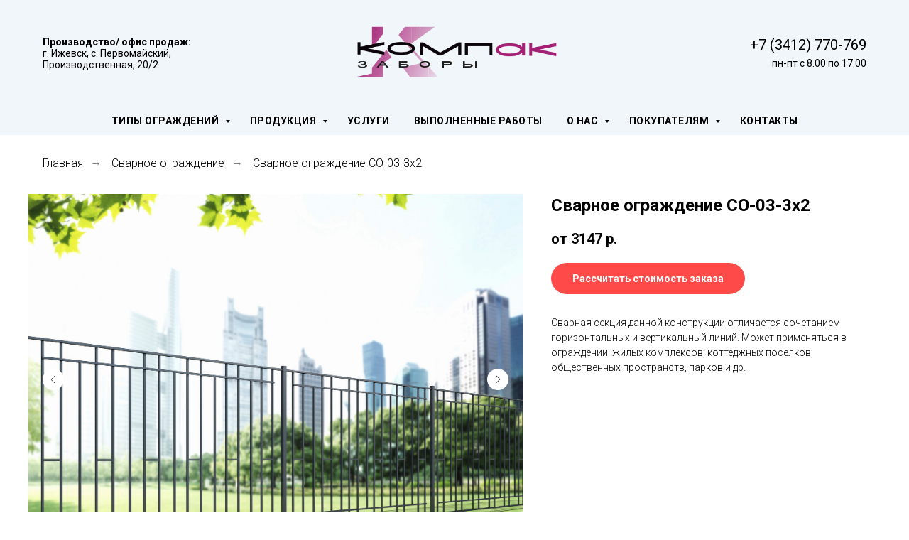

--- FILE ---
content_type: text/html; charset=UTF-8
request_url: https://uralagro18.ru/svarnoe-ograzhdenie--03-3x2
body_size: 20448
content:
<!DOCTYPE html> <html lang="ru"> <head> <meta charset="utf-8" /> <meta http-equiv="Content-Type" content="text/html; charset=utf-8" /> <meta name="viewport" content="width=device-width, initial-scale=1.0" /> <meta name="yandex-verification" content="b2ac926fd4a11466" /> <!--metatextblock--> <title>Купить сварное ограждение СО-03-3х2 в Ижевске</title> <meta name="description" content="Сварное ограждение СО-03-3х2 производства нашей компании УралАгро." /> <meta property="og:url" content="https://uralagro18.ru/svarnoe-ograzhdenie--03-3x2" /> <meta property="og:title" content="Купить сварное ограждение СО-03-3х2 в Ижевске" /> <meta property="og:description" content="Сварное ограждение СО-03-3х2 производства нашей компании УралАгро." /> <meta property="og:type" content="website" /> <meta property="og:image" content="https://thb.tildacdn.com/tild6333-6135-4464-b833-663261643064/-/resize/504x/3.jpg" /> <link rel="canonical" href="https://uralagro18.ru/svarnoe-ograzhdenie--03-3x2"> <!--/metatextblock--> <meta name="format-detection" content="telephone=no" /> <meta http-equiv="x-dns-prefetch-control" content="on"> <link rel="dns-prefetch" href="https://ws.tildacdn.com"> <link rel="dns-prefetch" href="https://static.tildacdn.com"> <link rel="shortcut icon" href="https://static.tildacdn.com/tild3066-3533-4464-b530-303662666230/dYC_bLK4CRM.ico" type="image/x-icon" /> <link rel="apple-touch-icon" href="https://static.tildacdn.com/tild3232-3064-4362-a561-356566613130/dYC_bLK4CRM.png"> <link rel="apple-touch-icon" sizes="76x76" href="https://static.tildacdn.com/tild3232-3064-4362-a561-356566613130/dYC_bLK4CRM.png"> <link rel="apple-touch-icon" sizes="152x152" href="https://static.tildacdn.com/tild3232-3064-4362-a561-356566613130/dYC_bLK4CRM.png"> <link rel="apple-touch-startup-image" href="https://static.tildacdn.com/tild3232-3064-4362-a561-356566613130/dYC_bLK4CRM.png"> <meta name="msapplication-TileColor" content="#ffffff"> <meta name="msapplication-TileImage" content="https://static.tildacdn.com/tild6432-3635-4162-b737-396335343336/dYC_bLK4CRM.png"> <!-- Assets --> <script src="https://neo.tildacdn.com/js/tilda-fallback-1.0.min.js" async charset="utf-8"></script> <link rel="stylesheet" href="https://static.tildacdn.com/css/tilda-grid-3.0.min.css" type="text/css" media="all" onerror="this.loaderr='y';"/> <link rel="stylesheet" href="https://static.tildacdn.com/ws/project5737756/tilda-blocks-page28883204.min.css?t=1761829387" type="text/css" media="all" onerror="this.loaderr='y';" /> <link rel="preconnect" href="https://fonts.gstatic.com"> <link href="https://fonts.googleapis.com/css2?family=Roboto:wght@300;400;500;700&subset=latin,cyrillic" rel="stylesheet"> <link rel="stylesheet" href="https://static.tildacdn.com/css/tilda-slds-1.4.min.css" type="text/css" media="print" onload="this.media='all';" onerror="this.loaderr='y';" /> <noscript><link rel="stylesheet" href="https://static.tildacdn.com/css/tilda-slds-1.4.min.css" type="text/css" media="all" /></noscript> <link rel="stylesheet" href="https://static.tildacdn.com/css/tilda-catalog-1.1.min.css" type="text/css" media="print" onload="this.media='all';" onerror="this.loaderr='y';" /> <noscript><link rel="stylesheet" href="https://static.tildacdn.com/css/tilda-catalog-1.1.min.css" type="text/css" media="all" /></noscript> <link rel="stylesheet" href="https://static.tildacdn.com/css/tilda-forms-1.0.min.css" type="text/css" media="all" onerror="this.loaderr='y';" /> <link rel="stylesheet" href="https://static.tildacdn.com/css/tilda-popup-1.1.min.css" type="text/css" media="print" onload="this.media='all';" onerror="this.loaderr='y';" /> <noscript><link rel="stylesheet" href="https://static.tildacdn.com/css/tilda-popup-1.1.min.css" type="text/css" media="all" /></noscript> <link rel="stylesheet" href="https://static.tildacdn.com/css/tilda-cards-1.0.min.css" type="text/css" media="all" onerror="this.loaderr='y';" /> <script nomodule src="https://static.tildacdn.com/js/tilda-polyfill-1.0.min.js" charset="utf-8"></script> <script type="text/javascript">function t_onReady(func) {if(document.readyState!='loading') {func();} else {document.addEventListener('DOMContentLoaded',func);}}
function t_onFuncLoad(funcName,okFunc,time) {if(typeof window[funcName]==='function') {okFunc();} else {setTimeout(function() {t_onFuncLoad(funcName,okFunc,time);},(time||100));}}function t396_initialScale(t){var e=document.getElementById("rec"+t);if(e){var i=e.querySelector(".t396__artboard");if(i){window.tn_scale_initial_window_width||(window.tn_scale_initial_window_width=document.documentElement.clientWidth);var a=window.tn_scale_initial_window_width,r=[],n,l=i.getAttribute("data-artboard-screens");if(l){l=l.split(",");for(var o=0;o<l.length;o++)r[o]=parseInt(l[o],10)}else r=[320,480,640,960,1200];for(var o=0;o<r.length;o++){var d=r[o];a>=d&&(n=d)}var _="edit"===window.allrecords.getAttribute("data-tilda-mode"),c="center"===t396_getFieldValue(i,"valign",n,r),s="grid"===t396_getFieldValue(i,"upscale",n,r),w=t396_getFieldValue(i,"height_vh",n,r),g=t396_getFieldValue(i,"height",n,r),u=!!window.opr&&!!window.opr.addons||!!window.opera||-1!==navigator.userAgent.indexOf(" OPR/");if(!_&&c&&!s&&!w&&g&&!u){var h=parseFloat((a/n).toFixed(3)),f=[i,i.querySelector(".t396__carrier"),i.querySelector(".t396__filter")],v=Math.floor(parseInt(g,10)*h)+"px",p;i.style.setProperty("--initial-scale-height",v);for(var o=0;o<f.length;o++)f[o].style.setProperty("height","var(--initial-scale-height)");t396_scaleInitial__getElementsToScale(i).forEach((function(t){t.style.zoom=h}))}}}}function t396_scaleInitial__getElementsToScale(t){return t?Array.prototype.slice.call(t.children).filter((function(t){return t&&(t.classList.contains("t396__elem")||t.classList.contains("t396__group"))})):[]}function t396_getFieldValue(t,e,i,a){var r,n=a[a.length-1];if(!(r=i===n?t.getAttribute("data-artboard-"+e):t.getAttribute("data-artboard-"+e+"-res-"+i)))for(var l=0;l<a.length;l++){var o=a[l];if(!(o<=i)&&(r=o===n?t.getAttribute("data-artboard-"+e):t.getAttribute("data-artboard-"+e+"-res-"+o)))break}return r}window.TN_SCALE_INITIAL_VER="1.0",window.tn_scale_initial_window_width=null;</script> <script src="https://static.tildacdn.com/js/jquery-1.10.2.min.js" charset="utf-8" onerror="this.loaderr='y';"></script> <script src="https://static.tildacdn.com/js/tilda-scripts-3.0.min.js" charset="utf-8" defer onerror="this.loaderr='y';"></script> <script src="https://static.tildacdn.com/ws/project5737756/tilda-blocks-page28883204.min.js?t=1761829387" charset="utf-8" async onerror="this.loaderr='y';"></script> <script src="https://static.tildacdn.com/js/tilda-lazyload-1.0.min.js" charset="utf-8" async onerror="this.loaderr='y';"></script> <script src="https://static.tildacdn.com/js/tilda-slds-1.4.min.js" charset="utf-8" async onerror="this.loaderr='y';"></script> <script src="https://static.tildacdn.com/js/hammer.min.js" charset="utf-8" async onerror="this.loaderr='y';"></script> <script src="https://static.tildacdn.com/js/tilda-products-1.0.min.js" charset="utf-8" async onerror="this.loaderr='y';"></script> <script src="https://static.tildacdn.com/js/tilda-catalog-1.1.min.js" charset="utf-8" async onerror="this.loaderr='y';"></script> <script src="https://static.tildacdn.com/js/tilda-popup-1.0.min.js" charset="utf-8" async onerror="this.loaderr='y';"></script> <script src="https://static.tildacdn.com/js/tilda-forms-1.0.min.js" charset="utf-8" async onerror="this.loaderr='y';"></script> <script src="https://static.tildacdn.com/js/tilda-t431-table-1.0.min.js" charset="utf-8" async onerror="this.loaderr='y';"></script> <script src="https://static.tildacdn.com/js/tilda-cards-1.0.min.js" charset="utf-8" async onerror="this.loaderr='y';"></script> <script src="https://static.tildacdn.com/js/tilda-zero-1.1.min.js" charset="utf-8" async onerror="this.loaderr='y';"></script> <script src="https://static.tildacdn.com/js/tilda-menu-1.0.min.js" charset="utf-8" async onerror="this.loaderr='y';"></script> <script src="https://static.tildacdn.com/js/tilda-submenublocks-1.0.min.js" charset="utf-8" async onerror="this.loaderr='y';"></script> <script src="https://static.tildacdn.com/js/tilda-zero-forms-1.0.min.js" charset="utf-8" async onerror="this.loaderr='y';"></script> <script src="https://static.tildacdn.com/js/tilda-zero-scale-1.0.min.js" charset="utf-8" async onerror="this.loaderr='y';"></script> <script src="https://static.tildacdn.com/js/tilda-skiplink-1.0.min.js" charset="utf-8" async onerror="this.loaderr='y';"></script> <script src="https://static.tildacdn.com/js/tilda-events-1.0.min.js" charset="utf-8" async onerror="this.loaderr='y';"></script> <script type="text/javascript">window.dataLayer=window.dataLayer||[];</script> <script type="text/javascript">(function() {if((/bot|google|yandex|baidu|bing|msn|duckduckbot|teoma|slurp|crawler|spider|robot|crawling|facebook/i.test(navigator.userAgent))===false&&typeof(sessionStorage)!='undefined'&&sessionStorage.getItem('visited')!=='y'&&document.visibilityState){var style=document.createElement('style');style.type='text/css';style.innerHTML='@media screen and (min-width: 980px) {.t-records {opacity: 0;}.t-records_animated {-webkit-transition: opacity ease-in-out .2s;-moz-transition: opacity ease-in-out .2s;-o-transition: opacity ease-in-out .2s;transition: opacity ease-in-out .2s;}.t-records.t-records_visible {opacity: 1;}}';document.getElementsByTagName('head')[0].appendChild(style);function t_setvisRecs(){var alr=document.querySelectorAll('.t-records');Array.prototype.forEach.call(alr,function(el) {el.classList.add("t-records_animated");});setTimeout(function() {Array.prototype.forEach.call(alr,function(el) {el.classList.add("t-records_visible");});sessionStorage.setItem("visited","y");},400);}
document.addEventListener('DOMContentLoaded',t_setvisRecs);}})();</script></head> <body class="t-body" style="margin:0;"> <!--allrecords--> <div id="allrecords" class="t-records" data-hook="blocks-collection-content-node" data-tilda-project-id="5737756" data-tilda-page-id="28883204" data-tilda-page-alias="svarnoe-ograzhdenie--03-3x2" data-tilda-formskey="b5638bb53fce3a0884f1046225737756" data-tilda-lazy="yes" data-tilda-project-lang="RU" data-tilda-root-zone="com" data-tilda-project-country="RU"> <!--header--> <header id="t-header" class="t-records" data-hook="blocks-collection-content-node" data-tilda-project-id="5737756" data-tilda-page-id="28488263" data-tilda-page-alias="header" data-tilda-formskey="b5638bb53fce3a0884f1046225737756" data-tilda-lazy="yes" data-tilda-project-lang="RU" data-tilda-root-zone="com" data-tilda-project-country="RU"> <div id="rec462916811" class="r t-rec" style=" " data-animationappear="off" data-record-type="770"> <!-- T770 --> <div id="nav462916811marker"></div> <div class="tmenu-mobile"> <div class="tmenu-mobile__container"> <div class="tmenu-mobile__text t-name t-name_md" field="menu_mob_title">&nbsp;</div> <button type="button"
class="t-menuburger t-menuburger_first "
aria-label="Навигационное меню"
aria-expanded="false"> <span style="background-color:#fff;"></span> <span style="background-color:#fff;"></span> <span style="background-color:#fff;"></span> <span style="background-color:#fff;"></span> </button> <script>function t_menuburger_init(recid) {var rec=document.querySelector('#rec' + recid);if(!rec) return;var burger=rec.querySelector('.t-menuburger');if(!burger) return;var isSecondStyle=burger.classList.contains('t-menuburger_second');if(isSecondStyle&&!window.isMobile&&!('ontouchend' in document)) {burger.addEventListener('mouseenter',function() {if(burger.classList.contains('t-menuburger-opened')) return;burger.classList.remove('t-menuburger-unhovered');burger.classList.add('t-menuburger-hovered');});burger.addEventListener('mouseleave',function() {if(burger.classList.contains('t-menuburger-opened')) return;burger.classList.remove('t-menuburger-hovered');burger.classList.add('t-menuburger-unhovered');setTimeout(function() {burger.classList.remove('t-menuburger-unhovered');},300);});}
burger.addEventListener('click',function() {if(!burger.closest('.tmenu-mobile')&&!burger.closest('.t450__burger_container')&&!burger.closest('.t466__container')&&!burger.closest('.t204__burger')&&!burger.closest('.t199__js__menu-toggler')) {burger.classList.toggle('t-menuburger-opened');burger.classList.remove('t-menuburger-unhovered');}});var menu=rec.querySelector('[data-menu="yes"]');if(!menu) return;var menuLinks=menu.querySelectorAll('.t-menu__link-item');var submenuClassList=['t978__menu-link_hook','t978__tm-link','t966__tm-link','t794__tm-link','t-menusub__target-link'];Array.prototype.forEach.call(menuLinks,function(link) {link.addEventListener('click',function() {var isSubmenuHook=submenuClassList.some(function(submenuClass) {return link.classList.contains(submenuClass);});if(isSubmenuHook) return;burger.classList.remove('t-menuburger-opened');});});menu.addEventListener('clickedAnchorInTooltipMenu',function() {burger.classList.remove('t-menuburger-opened');});}
t_onReady(function() {t_onFuncLoad('t_menuburger_init',function(){t_menuburger_init('462916811');});});</script> <style>.t-menuburger{position:relative;flex-shrink:0;width:28px;height:20px;padding:0;border:none;background-color:transparent;outline:none;-webkit-transform:rotate(0deg);transform:rotate(0deg);transition:transform .5s ease-in-out;cursor:pointer;z-index:999;}.t-menuburger span{display:block;position:absolute;width:100%;opacity:1;left:0;-webkit-transform:rotate(0deg);transform:rotate(0deg);transition:.25s ease-in-out;height:3px;background-color:#000;}.t-menuburger span:nth-child(1){top:0px;}.t-menuburger span:nth-child(2),.t-menuburger span:nth-child(3){top:8px;}.t-menuburger span:nth-child(4){top:16px;}.t-menuburger__big{width:42px;height:32px;}.t-menuburger__big span{height:5px;}.t-menuburger__big span:nth-child(2),.t-menuburger__big span:nth-child(3){top:13px;}.t-menuburger__big span:nth-child(4){top:26px;}.t-menuburger__small{width:22px;height:14px;}.t-menuburger__small span{height:2px;}.t-menuburger__small span:nth-child(2),.t-menuburger__small span:nth-child(3){top:6px;}.t-menuburger__small span:nth-child(4){top:12px;}.t-menuburger-opened span:nth-child(1){top:8px;width:0%;left:50%;}.t-menuburger-opened span:nth-child(2){-webkit-transform:rotate(45deg);transform:rotate(45deg);}.t-menuburger-opened span:nth-child(3){-webkit-transform:rotate(-45deg);transform:rotate(-45deg);}.t-menuburger-opened span:nth-child(4){top:8px;width:0%;left:50%;}.t-menuburger-opened.t-menuburger__big span:nth-child(1){top:6px;}.t-menuburger-opened.t-menuburger__big span:nth-child(4){top:18px;}.t-menuburger-opened.t-menuburger__small span:nth-child(1),.t-menuburger-opened.t-menuburger__small span:nth-child(4){top:6px;}@media (hover),(min-width:0\0){.t-menuburger_first:hover span:nth-child(1){transform:translateY(1px);}.t-menuburger_first:hover span:nth-child(4){transform:translateY(-1px);}.t-menuburger_first.t-menuburger__big:hover span:nth-child(1){transform:translateY(3px);}.t-menuburger_first.t-menuburger__big:hover span:nth-child(4){transform:translateY(-3px);}}.t-menuburger_second span:nth-child(2),.t-menuburger_second span:nth-child(3){width:80%;left:20%;right:0;}@media (hover),(min-width:0\0){.t-menuburger_second.t-menuburger-hovered span:nth-child(2),.t-menuburger_second.t-menuburger-hovered span:nth-child(3){animation:t-menuburger-anim 0.3s ease-out normal forwards;}.t-menuburger_second.t-menuburger-unhovered span:nth-child(2),.t-menuburger_second.t-menuburger-unhovered span:nth-child(3){animation:t-menuburger-anim2 0.3s ease-out normal forwards;}}.t-menuburger_second.t-menuburger-opened span:nth-child(2),.t-menuburger_second.t-menuburger-opened span:nth-child(3){left:0;right:0;width:100%!important;}.t-menuburger_third span:nth-child(4){width:70%;left:unset;right:0;}@media (hover),(min-width:0\0){.t-menuburger_third:not(.t-menuburger-opened):hover span:nth-child(4){width:100%;}}.t-menuburger_third.t-menuburger-opened span:nth-child(4){width:0!important;right:50%;}.t-menuburger_fourth{height:12px;}.t-menuburger_fourth.t-menuburger__small{height:8px;}.t-menuburger_fourth.t-menuburger__big{height:18px;}.t-menuburger_fourth span:nth-child(2),.t-menuburger_fourth span:nth-child(3){top:4px;opacity:0;}.t-menuburger_fourth span:nth-child(4){top:8px;}.t-menuburger_fourth.t-menuburger__small span:nth-child(2),.t-menuburger_fourth.t-menuburger__small span:nth-child(3){top:3px;}.t-menuburger_fourth.t-menuburger__small span:nth-child(4){top:6px;}.t-menuburger_fourth.t-menuburger__small span:nth-child(2),.t-menuburger_fourth.t-menuburger__small span:nth-child(3){top:3px;}.t-menuburger_fourth.t-menuburger__small span:nth-child(4){top:6px;}.t-menuburger_fourth.t-menuburger__big span:nth-child(2),.t-menuburger_fourth.t-menuburger__big span:nth-child(3){top:6px;}.t-menuburger_fourth.t-menuburger__big span:nth-child(4){top:12px;}@media (hover),(min-width:0\0){.t-menuburger_fourth:not(.t-menuburger-opened):hover span:nth-child(1){transform:translateY(1px);}.t-menuburger_fourth:not(.t-menuburger-opened):hover span:nth-child(4){transform:translateY(-1px);}.t-menuburger_fourth.t-menuburger__big:not(.t-menuburger-opened):hover span:nth-child(1){transform:translateY(3px);}.t-menuburger_fourth.t-menuburger__big:not(.t-menuburger-opened):hover span:nth-child(4){transform:translateY(-3px);}}.t-menuburger_fourth.t-menuburger-opened span:nth-child(1),.t-menuburger_fourth.t-menuburger-opened span:nth-child(4){top:4px;}.t-menuburger_fourth.t-menuburger-opened span:nth-child(2),.t-menuburger_fourth.t-menuburger-opened span:nth-child(3){opacity:1;}@keyframes t-menuburger-anim{0%{width:80%;left:20%;right:0;}50%{width:100%;left:0;right:0;}100%{width:80%;left:0;right:20%;}}@keyframes t-menuburger-anim2{0%{width:80%;left:0;}50%{width:100%;right:0;left:0;}100%{width:80%;left:20%;right:0;}}</style> </div> </div> <style>.tmenu-mobile{background-color:#111;display:none;width:100%;top:0;z-index:990;}.tmenu-mobile_positionfixed{position:fixed;}.tmenu-mobile__text{color:#fff;}.tmenu-mobile__container{min-height:64px;padding:20px;position:relative;box-sizing:border-box;display:-webkit-flex;display:-ms-flexbox;display:flex;-webkit-align-items:center;-ms-flex-align:center;align-items:center;-webkit-justify-content:space-between;-ms-flex-pack:justify;justify-content:space-between;}.tmenu-mobile__list{display:block;}.tmenu-mobile__burgerlogo{display:inline-block;font-size:24px;font-weight:400;white-space:nowrap;vertical-align:middle;}.tmenu-mobile__imglogo{height:auto;display:block;max-width:300px!important;box-sizing:border-box;padding:0;margin:0 auto;}@media screen and (max-width:980px){.tmenu-mobile__menucontent_hidden{display:none;height:100%;}.tmenu-mobile{display:block;}}@media screen and (max-width:980px){#rec462916811 .t-menuburger{-webkit-order:1;-ms-flex-order:1;order:1;}}</style> <style> #rec462916811 .tmenu-mobile__burgerlogo a{font-size:30px;}</style> <style> @media screen and (min-width:480px){#rec462916811 .tmenu-mobile__burgerlogo__title{font-size:30px;}}</style> <div id="nav462916811" class="t770 tmenu-mobile__menucontent_hidden" style="background-color: rgba(241,246,251,1); " data-bgcolor-hex="#f1f6fb" data-bgcolor-rgba="rgba(241,246,251,1)" data-navmarker="nav462916811marker" data-appearoffset="" data-bgopacity-two="" data-menushadow="" data-menushadow-css="" data-bgopacity="1" data-menu-items-align="center" data-menu="yes"> <div class="t770__maincontainer t770__c12collumns"> <div class="t770__topwrapper" style="height:150px;"> <div class="t770__logowrapper"> <div class="t770__logowrapper2"> <div style="display: block;"> <a href="/"> <img class="t770__imglogo t770__imglogomobile"
src="https://static.tildacdn.com/tild3539-6566-4830-b535-313834323061/___.png"
imgfield="img" data-img-width="350px" style="max-width: 350px; width: 350px;"
alt="Logo"
/> </a> </div> </div> </div> <nav class="t770__listwrapper t770__mobilelist"
aria-label="Основные разделы на странице"> <ul class="t770__list t-menu__list"
role="menubar"
aria-label="Основные разделы на странице"> <li class="t770__list_item"
style="padding:0 15px 0 0;"> <a class="t-menu__link-item"
role="menuitem"
href="#submenu:types"
tabindex="-1" data-menu-submenu-hook="" data-menu-item-number="1">
Типы ограждений
</a> </li> <li class="t770__list_item"
style="padding:0 15px;"> <a class="t-menu__link-item"
role="menuitem"
href="#submenu:products"
tabindex="-1" data-menu-submenu-hook="" data-menu-item-number="2">
Продукция
</a> </li> <li class="t770__list_item"
style="padding:0 15px;"> <a class="t-menu__link-item"
role="menuitem"
href="/uslugi"
tabindex="-1" data-menu-submenu-hook="" data-menu-item-number="3">
Услуги
</a> </li> <li class="t770__list_item"
style="padding:0 15px;"> <a class="t-menu__link-item"
role="menuitem"
href="/vipolnennie-raboti"
tabindex="-1" data-menu-submenu-hook="" data-menu-item-number="4">
Выполненные работы
</a> </li> <li class="t770__list_item"
style="padding:0 15px;"> <a class="t-menu__link-item"
role="menuitem"
href="#submenu:aboutus"
tabindex="-1" data-menu-submenu-hook="" data-menu-item-number="5">
О нас
</a> </li> <li class="t770__list_item"
style="padding:0 15px;"> <a class="t-menu__link-item"
role="menuitem"
href="#submenu:customer"
tabindex="-1" data-menu-submenu-hook="" data-menu-item-number="6">
Покупателям
</a> </li> <li class="t770__list_item"
style="padding:0 0 0 15px;"> <a class="t-menu__link-item"
role="menuitem"
href="/contacts"
tabindex="-1" data-menu-submenu-hook="" data-menu-item-number="7">
Контакты
</a> </li> </ul> </nav> <div class="t770__alladditional"> <div class="t770__leftwrapper" style="padding-left: 20px; padding-right:225px;"> <div class="t770__additionalwrapper "> <div class="t770__descr t770__additionalitem" field="descr2"><div style="font-size: 14px;" data-customstyle="yes"><strong>Производство/ офис продаж:</strong><br />г. Ижевск, с. Первомайский,<br />Производственная, 20/2</div></div> </div> </div> <div class="t770__rightwrapper" style="padding-right: 20px; padding-left:225px;"> <div class="t770__additionalwrapper "> <div class="t770__descr t770__additionalitem" field="descr"><a href="tel:+73412770769">+7 (3412) 770-769</a><br /><span style="font-size: 14px;">пн-пт с 8.00 по 17.00</span></div> </div> </div> </div> </div> <div class="t770__bottomwrapper t-align_center" style="padding: 0 20px; height:40px;"> <nav class="t770__listwrapper t770__desktoplist"> <ul role="list" class="t770__list t-menu__list"> <li class="t770__list_item"
style="padding:0 15px 0 0;"> <a class="t-menu__link-item"
href="#submenu:types" data-menu-submenu-hook="" data-menu-item-number="1">
Типы ограждений
</a> </li> <li class="t770__list_item"
style="padding:0 15px;"> <a class="t-menu__link-item"
href="#submenu:products" data-menu-submenu-hook="" data-menu-item-number="2">
Продукция
</a> </li> <li class="t770__list_item"
style="padding:0 15px;"> <a class="t-menu__link-item"
href="/uslugi" data-menu-submenu-hook="" data-menu-item-number="3">
Услуги
</a> </li> <li class="t770__list_item"
style="padding:0 15px;"> <a class="t-menu__link-item"
href="/vipolnennie-raboti" data-menu-submenu-hook="" data-menu-item-number="4">
Выполненные работы
</a> </li> <li class="t770__list_item"
style="padding:0 15px;"> <a class="t-menu__link-item"
href="#submenu:aboutus" data-menu-submenu-hook="" data-menu-item-number="5">
О нас
</a> </li> <li class="t770__list_item"
style="padding:0 15px;"> <a class="t-menu__link-item"
href="#submenu:customer" data-menu-submenu-hook="" data-menu-item-number="6">
Покупателям
</a> </li> <li class="t770__list_item"
style="padding:0 0 0 15px;"> <a class="t-menu__link-item"
href="/contacts" data-menu-submenu-hook="" data-menu-item-number="7">
Контакты
</a> </li> </ul> </nav> </div> </div> </div> <style>@media screen and (max-width:980px){#rec462916811 .t770__leftcontainer{padding:20px;}#rec462916811 .t770__imglogo{padding:20px 0;}}</style> <script>t_onReady(function() {t_onFuncLoad('t770_init',function() {t770_init('462916811');});t_onFuncLoad('t_menu__interactFromKeyboard',function() {t_menu__interactFromKeyboard('462916811');});});</script> <style>#rec462916811 .t-menu__link-item{}@supports (overflow:-webkit-marquee) and (justify-content:inherit){#rec462916811 .t-menu__link-item,#rec462916811 .t-menu__link-item.t-active{opacity:1 !important;}}</style> <style> @media screen and (min-width:480px){#rec462916811 a.t-menusub__link-item{font-size:30px;}}</style> <style> #rec462916811 .t770__list_item > a.t-menu__link-item{font-weight:600;text-transform:uppercase;letter-spacing:0.5px;}#rec462916811 .t770__descr{font-size:20px;}</style> <style> @media screen and (min-width:480px){#rec462916811 .t770__logo{font-size:30px;}}</style> </div> <div id="rec461669763" class="r t-rec" style=" " data-animationappear="off" data-record-type="794"> <!-- T794 --> <div class="t794" data-tooltip-hook="#submenu:types" data-tooltip-margin="15px" data-add-arrow="on"> <div class="t794__tooltip-menu"> <div class="t794__tooltip-menu-corner"></div> <div class="t794__content"> <ul class="t794__list" role="menu" aria-label=""> <li class="t794__list_item t-submenublocks__item t-name t-name_xs"> <a class="t794__typo t794__typo_461669763 t794__link t-name t-name_xs"
role="menuitem"
href="/3d-ograjdeniya-v-ijevske"
style="" data-menu-item-number="1">3Д ограждения</a> </li> </ul> </div> </div> </div> <script>t_onReady(function() {t_onFuncLoad('t794_init',function() {t794_init('461669763');});});</script> <style>#rec461669763 .t794__tooltip-menu,a[data-tooltip-menu-id="461669763"] + .t794__tooltip-menu{background-color:#ffffff;text-align:left;max-width:155px;border-radius:3px;}#rec461669763 .t794__content{background-color:#ffffff;border-radius:3px;}#rec461669763 .t794__tooltip-menu-corner{background-color:#ffffff;top:-6.5px;border-color:#eee;border-width:0;border-style:none;}@media screen and (max-width:980px){a[data-tooltip-menu-id="461669763"] + .t794__tooltip-menu{max-width:100%;}}</style> <style></style> <style>#rec461669763 .t794__tooltip-menu,a[data-tooltip-menu-id="461669763"] + .t794__tooltip-menu {box-shadow:0px 0px 7px rgba(0,0,0,0.2);}</style> </div> <div id="rec461671543" class="r t-rec" style=" " data-animationappear="off" data-record-type="794"> <!-- T794 --> <div class="t794" data-tooltip-hook="#submenu:products" data-tooltip-margin="15px" data-add-arrow="on"> <div class="t794__tooltip-menu"> <div class="t794__tooltip-menu-corner"></div> <div class="t794__content"> <ul class="t794__list" role="menu" aria-label=""> <li class="t794__list_item t-submenublocks__item t-name t-name_xs"> <a class="t794__typo t794__typo_461671543 t794__link t-name t-name_xs"
role="menuitem"
href="/3d-paneli-dlya-zabora"
style="" data-menu-item-number="1">3Д панели для забора</a> </li> <li class="t794__list_item t-submenublocks__item t-name t-name_xs"> <a class="t794__typo t794__typo_461671543 t794__link t-name t-name_xs"
role="menuitem"
href="/stolbi-dlya-3d-zabora"
style="" data-menu-item-number="2">Столбы для 3Д забора</a> </li> <li class="t794__list_item t-submenublocks__item t-name t-name_xs"> <a class="t794__typo t794__typo_461671543 t794__link t-name t-name_xs"
role="menuitem"
href="/komplektuyuschie-dlya-3d-zabora"
style="" data-menu-item-number="3">Комплектующие для 3Д забора</a> </li> <li class="t794__list_item t-submenublocks__item t-name t-name_xs"> <a class="t794__typo t794__typo_461671543 t794__link t-name t-name_xs"
role="menuitem"
href="/vorota-i-kalitki-dlya-3d-zabora"
style="" data-menu-item-number="4">Ворота и калитки для 3Д забора</a> </li> <li class="t794__list_item t-submenublocks__item t-name t-name_xs"> <a class="t794__typo t794__typo_461671543 t794__link t-name t-name_xs"
role="menuitem"
href="/protivopodkopnie-bareri-bezopasnosti"
style="" data-menu-item-number="5">Противоподкопные барьеры</a> </li> </ul> </div> </div> </div> <script>t_onReady(function() {t_onFuncLoad('t794_init',function() {t794_init('461671543');});});</script> <style>#rec461671543 .t794__tooltip-menu,a[data-tooltip-menu-id="461671543"] + .t794__tooltip-menu{background-color:#ffffff;text-align:left;max-width:155px;border-radius:3px;}#rec461671543 .t794__content{background-color:#ffffff;border-radius:3px;}#rec461671543 .t794__tooltip-menu-corner{background-color:#ffffff;top:-6.5px;border-color:#eee;border-width:0;border-style:none;}@media screen and (max-width:980px){a[data-tooltip-menu-id="461671543"] + .t794__tooltip-menu{max-width:100%;}}</style> <style></style> <style>#rec461671543 .t794__tooltip-menu,a[data-tooltip-menu-id="461671543"] + .t794__tooltip-menu {box-shadow:0px 0px 7px rgba(0,0,0,0.2);}</style> </div> <div id="rec461672825" class="r t-rec" style=" " data-animationappear="off" data-record-type="794"> <!-- T794 --> <div class="t794" data-tooltip-hook="#submenu:aboutus" data-tooltip-margin="15px" data-add-arrow="on"> <div class="t794__tooltip-menu"> <div class="t794__tooltip-menu-corner"></div> <div class="t794__content"> <ul class="t794__list" role="menu" aria-label=""> <li class="t794__list_item t-submenublocks__item t-name t-name_xs"> <a class="t794__typo t794__typo_461672825 t794__link t-name t-name_xs"
role="menuitem"
href="/o-kompanii"
style="" data-menu-item-number="1">О компании</a> </li> <li class="t794__list_item t-submenublocks__item t-name t-name_xs"> <a class="t794__typo t794__typo_461672825 t794__link t-name t-name_xs"
role="menuitem"
href="/sertifikati"
style="" data-menu-item-number="2">Сертификаты</a> </li> <li class="t794__list_item t-submenublocks__item t-name t-name_xs"> <a class="t794__typo t794__typo_461672825 t794__link t-name t-name_xs"
role="menuitem"
href="/rekviziti"
style="" data-menu-item-number="3">Реквизиты</a> </li> <li class="t794__list_item t-submenublocks__item t-name t-name_xs"> <a class="t794__typo t794__typo_461672825 t794__link t-name t-name_xs"
role="menuitem"
href="/nashi-partneri"
style="" data-menu-item-number="4">Наши партнеры</a> </li> <li class="t794__list_item t-submenublocks__item t-name t-name_xs"> <a class="t794__typo t794__typo_461672825 t794__link t-name t-name_xs"
role="menuitem"
href="/otzivi"
style="" data-menu-item-number="5">Отзывы</a> </li> </ul> </div> </div> </div> <script>t_onReady(function() {t_onFuncLoad('t794_init',function() {t794_init('461672825');});});</script> <style>#rec461672825 .t794__tooltip-menu,a[data-tooltip-menu-id="461672825"] + .t794__tooltip-menu{background-color:#ffffff;text-align:left;max-width:155px;border-radius:3px;}#rec461672825 .t794__content{background-color:#ffffff;border-radius:3px;}#rec461672825 .t794__tooltip-menu-corner{background-color:#ffffff;top:-6.5px;border-color:#eee;border-width:0;border-style:none;}@media screen and (max-width:980px){a[data-tooltip-menu-id="461672825"] + .t794__tooltip-menu{max-width:100%;}}</style> <style></style> <style>#rec461672825 .t794__tooltip-menu,a[data-tooltip-menu-id="461672825"] + .t794__tooltip-menu {box-shadow:0px 0px 7px rgba(0,0,0,0.2);}</style> </div> <div id="rec461673465" class="r t-rec" style=" " data-animationappear="off" data-record-type="794"> <!-- T794 --> <div class="t794" data-tooltip-hook="#submenu:customer" data-tooltip-margin="15px" data-add-arrow="on"> <div class="t794__tooltip-menu"> <div class="t794__tooltip-menu-corner"></div> <div class="t794__content"> <ul class="t794__list" role="menu" aria-label=""> <li class="t794__list_item t-submenublocks__item t-name t-name_xs"> <a class="t794__typo t794__typo_461673465 t794__link t-name t-name_xs"
role="menuitem"
href="/oplata"
style="" data-menu-item-number="1">Оплата </a> </li> <li class="t794__list_item t-submenublocks__item t-name t-name_xs"> <a class="t794__typo t794__typo_461673465 t794__link t-name t-name_xs"
role="menuitem"
href="/dostavka"
style="" data-menu-item-number="2">Доставка</a> </li> </ul> </div> </div> </div> <script>t_onReady(function() {t_onFuncLoad('t794_init',function() {t794_init('461673465');});});</script> <style>#rec461673465 .t794__tooltip-menu,a[data-tooltip-menu-id="461673465"] + .t794__tooltip-menu{background-color:#ffffff;text-align:left;max-width:155px;border-radius:3px;}#rec461673465 .t794__content{background-color:#ffffff;border-radius:3px;}#rec461673465 .t794__tooltip-menu-corner{background-color:#ffffff;top:-6.5px;border-color:#eee;border-width:0;border-style:none;}@media screen and (max-width:980px){a[data-tooltip-menu-id="461673465"] + .t794__tooltip-menu{max-width:100%;}}</style> <style></style> <style>#rec461673465 .t794__tooltip-menu,a[data-tooltip-menu-id="461673465"] + .t794__tooltip-menu {box-shadow:0px 0px 7px rgba(0,0,0,0.2);}</style> </div> </header> <!--/header--> <div id="rec466947441" class="r t-rec t-rec_pt_30 t-rec_pb_15" style="padding-top:30px;padding-bottom:15px; " data-animationappear="off" data-record-type="758"> <!-- t758 --> <div class="t758"> <div class="t-container"> <div class="t758__col t-col t-col_11 "> <div class="t758__wrapper t-align_left"> <ul class="t758__list"> <li class="t758__list_item"> <div class="t758__link-item__wrapper"> <a class="t-menu__link-item " href="/">
Главная
</a> </div> <span class="t758__breadcrumb-divider">→</span> </li> <li class="t758__list_item"> <div class="t758__link-item__wrapper"><a class="t-menu__link-item " href="/svarnie-ograjdeniya-v-ijevske">Сварное ограждение</a></div> <span class="t758__breadcrumb-divider">→</span> </li> <li class="t758__list_item"> <div class="t758__link-item__wrapper"><div class="t-menu__link-item t758__link-item_active">Сварное ограждение СО-03-3х2</div></div> </li> </ul> </div> </div> </div> </div> <style>#rec466947441 .t758__breadcrumb-divider{color:#858585;}#rec466947441 .t758 .t-menu__link-item{-webkit-transition:color 0.3s ease-in-out,opacity 0.3s ease-in-out;transition:color 0.3s ease-in-out,opacity 0.3s ease-in-out;}#rec466947441 .t758 .t-menu__link-item:hover{color:#9e9e9e !important;}#rec466947441 .t758 .t-menu__link-item:focus-visible{color:#9e9e9e !important;}</style> <style> #rec466947441 .t758__link-item__wrapper .t-menu__link-item{font-weight:300;}</style> <style> #rec466947441 .t758__breadcrumb-divider{font-weight:300;}</style> </div> <div id="rec466947443" class="r t-rec t-rec_pt_15 t-rec_pb_15" style="padding-top:15px;padding-bottom:15px; " data-animationappear="off" data-record-type="762"> <!-- t762 --> <div class="t762"> <div class="t762__container t762__container_indent js-product js-product-single "> <div class="t762__col" style="vertical-align:top;width:58%;"> <!-- gallery --> <div class="t-slds" style="visibility: hidden;"> <div class="t-slds__main"> <div class="t-slds__container"> <div class="t-slds__items-wrapper t-slds_animated-none " data-slider-transition="300" data-slider-with-cycle="true" data-slider-correct-height="true" data-auto-correct-mobile-width="false"> <div class="t-slds__item t-slds__item_active" data-slide-index="1"> <div class="t-slds__wrapper" itemscope itemtype="http://schema.org/ImageObject"> <meta itemprop="image" content="https://static.tildacdn.com/tild6333-6135-4464-b833-663261643064/3.jpg"> <div class="t-slds__imgwrapper" bgimgfield="gi_img__0"> <div class="t-slds__bgimg t-bgimg js-product-img" data-original="https://static.tildacdn.com/tild6333-6135-4464-b833-663261643064/3.jpg" style="padding-bottom:75%; background-image: url('https://thb.tildacdn.com/tild6333-6135-4464-b833-663261643064/-/resizeb/20x/3.jpg');"></div> </div> </div> </div> <div class="t-slds__item " data-slide-index="2"> <div class="t-slds__wrapper" itemscope itemtype="http://schema.org/ImageObject"> <meta itemprop="image" content="https://static.tildacdn.com/tild6638-3839-4562-b436-653837623837/z3.png"> <div class="t-slds__imgwrapper" bgimgfield="gi_img__1"> <div class="t-slds__bgimg t-bgimg " data-original="https://static.tildacdn.com/tild6638-3839-4562-b436-653837623837/z3.png" style="padding-bottom:75%; background-image: url('https://thb.tildacdn.com/tild6638-3839-4562-b436-653837623837/-/resizeb/20x/z3.png');"></div> </div> </div> </div> </div> <div class="t-slds__arrow_container "> <li class="t-slds__arrow_wrapper t-slds__arrow_wrapper-left" data-slide-direction="left"> <button
type="button"
class="t-slds__arrow t-slds__arrow-left t-slds__arrow-withbg"
aria-controls="carousel_466947443"
aria-disabled="false"
aria-label="Предыдущий слайд"
style="width: 30px; height: 30px;background-color: rgba(255,255,255,1);"> <div class="t-slds__arrow_body t-slds__arrow_body-left" style="width: 7px;"> <svg role="presentation" focusable="false" style="display: block" viewBox="0 0 7.3 13" xmlns="http://www.w3.org/2000/svg" xmlns:xlink="http://www.w3.org/1999/xlink"> <polyline
fill="none"
stroke="#222"
stroke-linejoin="butt"
stroke-linecap="butt"
stroke-width="1"
points="0.5,0.5 6.5,6.5 0.5,12.5"
/> </svg> </div> </button> </li> <li class="t-slds__arrow_wrapper t-slds__arrow_wrapper-right" data-slide-direction="right"> <button
type="button"
class="t-slds__arrow t-slds__arrow-right t-slds__arrow-withbg"
aria-controls="carousel_466947443"
aria-disabled="false"
aria-label="Следующий слайд"
style="width: 30px; height: 30px;background-color: rgba(255,255,255,1);"> <div class="t-slds__arrow_body t-slds__arrow_body-right" style="width: 7px;"> <svg role="presentation" focusable="false" style="display: block" viewBox="0 0 7.3 13" xmlns="http://www.w3.org/2000/svg" xmlns:xlink="http://www.w3.org/1999/xlink"> <polyline
fill="none"
stroke="#222"
stroke-linejoin="butt"
stroke-linecap="butt"
stroke-width="1"
points="0.5,0.5 6.5,6.5 0.5,12.5"
/> </svg> </div> </button> </li> </div> </div> </div> <div class="t-slds__thumbsbullet-wrapper "> <div class="t-slds__thumbsbullet t-slds__bullet t-slds__bullet_active" data-slide-bullet-for="1"> <div class="t-slds__bgimg t-bgimg" data-original="https://static.tildacdn.com/tild6333-6135-4464-b833-663261643064/3.jpg" style="padding-bottom: 100%; background-image: url('https://thb.tildacdn.com/tild6333-6135-4464-b833-663261643064/-/resizeb/20x/3.jpg');"></div> <div class="t-slds__thumbsbullet-border"></div> </div> <div class="t-slds__thumbsbullet t-slds__bullet " data-slide-bullet-for="2"> <div class="t-slds__bgimg t-bgimg" data-original="https://static.tildacdn.com/tild6638-3839-4562-b436-653837623837/z3.png" style="padding-bottom: 100%; background-image: url('https://thb.tildacdn.com/tild6638-3839-4562-b436-653837623837/-/resizeb/20x/z3.png');"></div> <div class="t-slds__thumbsbullet-border"></div> </div> </div> </div> <style type="text/css">#rec466947443 .t-slds__bullet_active .t-slds__bullet_body{background-color:#222 !important;}#rec466947443 .t-slds__bullet:hover .t-slds__bullet_body{background-color:#222 !important;}#rec466947443 .t-slds__bullet_body:focus-visible{background-color:#222 !important;}</style> <!--/gallery --> </div> <div class="t762__col" style="vertical-align:top;width:42%;"> <div class="t762__info "> <div class="t762__textwrapper"> <div class="t762__title-wrapper"> <h1 class="t762__title t-name t-name_xl js-product-name" field="title">Сварное ограждение СО-03-3х2</h1> </div> <div class="t762__price-wrapper "> <div class="t762__price t762__price-item t-name t-name_md "> <div class="t762__price-value js-product-price notranslate " translate="off" field="price" data-redactor-toolbar="no">от 3147</div> <div class="t762__price-currency js-product-price-currency">р.</div> </div> </div> <div class="js-product-controls-wrapper"> </div> <div class="t762__btn-wrapper t1002__btns-wrapper"> <a
class="t-btn t-btnflex t-btnflex_type_button t-btnflex_sm t762__btn"
href="#popup:myform"> <span class="t-btnflex__text">Рассчитать стоимость заказа</span> <style>#rec466947443 .t-btnflex.t-btnflex_type_button {color:#ffffff;background-color:#ff4a4a;border-style:none !important;border-radius:30px;box-shadow:none !important;transition-duration:0.2s;transition-property:background-color,color,border-color,box-shadow,opacity,transform;transition-timing-function:ease-in-out;}</style> </a> </div> <div class="t762__descr t-descr t-descr_xxs" field="descr">Сварная секция данной конструкции отличается сочетанием горизонтальных и вертикальный линий. Может применяться в ограждении&nbsp; жилых комплексов, коттеджных поселков, общественных пространств, парков и др.<strong> </strong></div> </div> </div> </div> </div> </div> <script type="text/javascript">t_onReady(function() {t_onFuncLoad('t762_init',function() {t762_init('466947443');});});</script> <style type="text/css">#rec466947443 .t-slds__bullet_active .t-slds__bullet_body{background-color:#222 !important;}#rec466947443 .t-slds__bullet:hover .t-slds__bullet_body{background-color:#222 !important;}</style> </div> <div id="rec471171418" class="r t-rec" style=" " data-animationappear="off" data-record-type="702"> <!-- T702 --> <div class="t702"> <div
class="t-popup" data-tooltip-hook="#popup:myform"
role="dialog"
aria-modal="true"
tabindex="-1"
aria-label="Рассчитать стоимость заказа"> <div class="t-popup__close t-popup__block-close"> <button
type="button"
class="t-popup__close-wrapper t-popup__block-close-button"
aria-label="Закрыть диалоговое окно"> <svg role="presentation" class="t-popup__close-icon" width="23px" height="23px" viewBox="0 0 23 23" version="1.1" xmlns="http://www.w3.org/2000/svg" xmlns:xlink="http://www.w3.org/1999/xlink"> <g stroke="none" stroke-width="1" fill="#fff" fill-rule="evenodd"> <rect transform="translate(11.313708, 11.313708) rotate(-45.000000) translate(-11.313708, -11.313708) " x="10.3137085" y="-3.6862915" width="2" height="30"></rect> <rect transform="translate(11.313708, 11.313708) rotate(-315.000000) translate(-11.313708, -11.313708) " x="10.3137085" y="-3.6862915" width="2" height="30"></rect> </g> </svg> </button> </div> <style>@media screen and (max-width:560px){#rec471171418 .t-popup__close-icon g{fill:#ffffff !important;}}</style> <div class="t-popup__container t-width t-width_6" data-popup-type="702"> <div class="t702__wrapper"> <div class="t702__text-wrapper t-align_center"> <div class="t702__title t-title t-title_xxs" id="popuptitle_471171418">Рассчитать стоимость заказа</div> </div> <form
id="form471171418" name='form471171418' role="form" action='' method='POST' data-formactiontype="2" data-inputbox=".t-input-group" 
class="t-form js-form-proccess t-form_inputs-total_6 " data-success-callback="t702_onSuccess"> <input type="hidden" name="formservices[]" value="a015a1ef3049bc051458fe3340753490" class="js-formaction-services"> <input type="hidden" name="formservices[]" value="88c91d4b918a73898eea3afb6a97733d" class="js-formaction-services"> <!-- @classes t-title t-text t-btn --> <div class="js-successbox t-form__successbox t-text t-text_md"
aria-live="polite"
style="display:none;" data-success-message="Спасибо! Мы свяжемся с вами в ближайшее время."></div> <div
class="t-form__inputsbox
t-form__inputsbox_vertical-form t-form__inputsbox_inrow "> <div
class=" t-input-group t-input-group_in " data-input-lid="1495810354468" data-field-type="in" data-field-name="Длина периметр ограждения метров"> <label
for='input_1495810354468'
class="t-input-title t-descr t-descr_md"
id="field-title_1495810354468" data-redactor-toolbar="no"
field="li_title__1495810354468"
style="color:;">Длина (периметр) ограждения, метров</label> <div class="t-input-block " style="border-radius:5px;"> <input
type="text"
name="Длина периметр ограждения метров"
id="input_1495810354468"
class="t-input js-tilda-rule"
value=""
aria-describedby="error_1495810354468"
style="color:#000000;border:1px solid #c9c9c9;border-radius:5px;"> </div> <div class="t-input-error" aria-live="polite" id="error_1495810354468"></div> </div> <div
class=" t-input-group t-input-group_rd " data-input-lid="1495810359387"
role="radiogroup" aria-labelledby="field-title_1495810359387" data-field-radcb="rb" data-field-async="true" data-field-type="rd" data-field-name="Высота ограждения"> <div
class="t-input-title t-descr t-descr_md"
id="field-title_1495810359387" data-redactor-toolbar="no"
field="li_title__1495810359387"
style="color:;">Высота ограждения</div> <div
class="t-input-subtitle t-descr t-descr_xxs t-opacity_70" data-redactor-toolbar="no"
field="li_subtitle__1495810359387"
style="color:;">Выберите один вариант</div> <div class="t-input-block " style="border-radius:5px;"> <div class="t-radio__wrapper"> <label
class="t-radio__item t-radio__control t-text t-text_xs"
style=""> <input
type="radio"
name="Высота ограждения"
value="103 см"
class="t-radio js-tilda-rule" data-tilda-req="1" aria-required="true"> <div
class="t-radio__indicator"></div> <span>103 см</span> </label> <label
class="t-radio__item t-radio__control t-text t-text_xs"
style=""> <input
type="radio"
name="Высота ограждения"
value="133 см"
class="t-radio js-tilda-rule" data-tilda-req="1" aria-required="true"> <div
class="t-radio__indicator"></div> <span>133 см</span> </label> <label
class="t-radio__item t-radio__control t-text t-text_xs"
style=""> <input
type="radio"
name="Высота ограждения"
value="153 см"
class="t-radio js-tilda-rule" data-tilda-req="1" aria-required="true"> <div
class="t-radio__indicator"></div> <span>153 см</span> </label> <label
class="t-radio__item t-radio__control t-text t-text_xs"
style=""> <input
type="radio"
name="Высота ограждения"
value="173 см"
class="t-radio js-tilda-rule" data-tilda-req="1" aria-required="true"> <div
class="t-radio__indicator"></div> <span>173 см</span> </label> <label
class="t-radio__item t-radio__control t-text t-text_xs"
style=""> <input
type="radio"
name="Высота ограждения"
value="203 см"
class="t-radio js-tilda-rule" data-tilda-req="1" aria-required="true"> <div
class="t-radio__indicator"></div> <span>203 см</span> </label> <label
class="t-radio__item t-radio__control t-text t-text_xs"
style=""> <input
type="radio"
name="Высота ограждения"
value="243 см"
class="t-radio js-tilda-rule" data-tilda-req="1" aria-required="true"> <div
class="t-radio__indicator"></div> <span>243 см</span> </label> <label
class="t-radio__item t-radio__control t-text t-text_xs"
style=""> <input
type="radio"
name="Высота ограждения"
value="300 см"
class="t-radio js-tilda-rule" data-tilda-req="1" aria-required="true"> <div
class="t-radio__indicator"></div> <span>300 см</span> </label> <script>t_onReady(function() {t_onFuncLoad('t_loadJsFile',function() {t_loadJsFile('https://static.tildacdn.com/js/tilda-variant-select-1.0.min.js',function() {t_onFuncLoad('t_input_radiobuttons_init',function() {try {t_input_radiobuttons_init('471171418','1495810359387');} catch(e) {console.log(e)}})})});});</script> <style>#rec471171418 .t-radio__indicator:after{background:;}</style> </div> </div> <div class="t-input-error" aria-live="polite" id="error_1495810359387"></div> </div> <div
class=" t-input-group t-input-group_rd " data-input-lid="1495810410810"
role="radiogroup" aria-labelledby="field-title_1495810410810" data-field-radcb="rb" data-field-async="true" data-field-type="rd" data-field-name="Толщина проволоки"> <div
class="t-input-title t-descr t-descr_md"
id="field-title_1495810410810" data-redactor-toolbar="no"
field="li_title__1495810410810"
style="color:;">Толщина проволоки</div> <div
class="t-input-subtitle t-descr t-descr_xxs t-opacity_70" data-redactor-toolbar="no"
field="li_subtitle__1495810410810"
style="color:;">Выберите один вариант</div> <div class="t-input-block " style="border-radius:5px;"> <div class="t-radio__wrapper"> <label
class="t-radio__item t-radio__control t-text t-text_xs"
style=""> <input
type="radio"
name="Толщина проволоки"
value="3 мм"
class="t-radio js-tilda-rule" data-tilda-req="1" aria-required="true"> <div
class="t-radio__indicator"></div> <span>3 мм</span> </label> <label
class="t-radio__item t-radio__control t-text t-text_xs"
style=""> <input
type="radio"
name="Толщина проволоки"
value="3,5 мм"
class="t-radio js-tilda-rule" data-tilda-req="1" aria-required="true"> <div
class="t-radio__indicator"></div> <span>3,5 мм</span> </label> <label
class="t-radio__item t-radio__control t-text t-text_xs"
style=""> <input
type="radio"
name="Толщина проволоки"
value="3,8 мм"
class="t-radio js-tilda-rule" data-tilda-req="1" aria-required="true"> <div
class="t-radio__indicator"></div> <span>3,8 мм</span> </label> <label
class="t-radio__item t-radio__control t-text t-text_xs"
style=""> <input
type="radio"
name="Толщина проволоки"
value="4 мм"
class="t-radio js-tilda-rule" data-tilda-req="1" aria-required="true"> <div
class="t-radio__indicator"></div> <span>4 мм</span> </label> <label
class="t-radio__item t-radio__control t-text t-text_xs"
style=""> <input
type="radio"
name="Толщина проволоки"
value="4,8 мм"
class="t-radio js-tilda-rule" data-tilda-req="1" aria-required="true"> <div
class="t-radio__indicator"></div> <span>4,8 мм</span> </label> <label
class="t-radio__item t-radio__control t-text t-text_xs"
style=""> <input
type="radio"
name="Толщина проволоки"
value="5 мм"
class="t-radio js-tilda-rule" data-tilda-req="1" aria-required="true"> <div
class="t-radio__indicator"></div> <span>5 мм</span> </label> <script>t_onReady(function() {t_onFuncLoad('t_loadJsFile',function() {t_loadJsFile('https://static.tildacdn.com/js/tilda-variant-select-1.0.min.js',function() {t_onFuncLoad('t_input_radiobuttons_init',function() {try {t_input_radiobuttons_init('471171418','1495810410810');} catch(e) {console.log(e)}})})});});</script> <style>#rec471171418 .t-radio__indicator:after{background:;}</style> </div> </div> <div class="t-input-error" aria-live="polite" id="error_1495810410810"></div> </div> <div
class=" t-input-group t-input-group_rd " data-input-lid="1658337754987"
role="radiogroup" aria-labelledby="field-title_1658337754987" data-field-radcb="rb" data-field-async="true" data-field-type="rd" data-field-name="Количество калиток"> <div
class="t-input-title t-descr t-descr_md"
id="field-title_1658337754987" data-redactor-toolbar="no"
field="li_title__1658337754987"
style="color:;">Количество калиток</div> <div
class="t-input-subtitle t-descr t-descr_xxs t-opacity_70" data-redactor-toolbar="no"
field="li_subtitle__1658337754987"
style="color:;">Сколько калиток вам необходимо</div> <div class="t-input-block " style="border-radius:5px;"> <div class="t-radio__wrapper"> <label
class="t-radio__item t-radio__control t-text t-text_xs"
style=""> <input
type="radio"
name="Количество калиток"
value="0"
class="t-radio js-tilda-rule"> <div
class="t-radio__indicator"></div> <span>0</span> </label> <label
class="t-radio__item t-radio__control t-text t-text_xs"
style=""> <input
type="radio"
name="Количество калиток"
value="1"
class="t-radio js-tilda-rule"> <div
class="t-radio__indicator"></div> <span>1</span> </label> <label
class="t-radio__item t-radio__control t-text t-text_xs"
style=""> <input
type="radio"
name="Количество калиток"
value="2"
class="t-radio js-tilda-rule"> <div
class="t-radio__indicator"></div> <span>2</span> </label> <label
class="t-radio__item t-radio__control t-text t-text_xs"
style=""> <input
type="radio"
name="Количество калиток"
value="3"
class="t-radio js-tilda-rule"> <div
class="t-radio__indicator"></div> <span>3</span> </label> <label
class="t-radio__item t-radio__control t-text t-text_xs"
style=""> <input
type="radio"
name="Количество калиток"
value="больше"
class="t-radio js-tilda-rule"> <div
class="t-radio__indicator"></div> <span>больше</span> </label> <script>t_onReady(function() {t_onFuncLoad('t_loadJsFile',function() {t_loadJsFile('https://static.tildacdn.com/js/tilda-variant-select-1.0.min.js',function() {t_onFuncLoad('t_input_radiobuttons_init',function() {try {t_input_radiobuttons_init('471171418','1658337754987');} catch(e) {console.log(e)}})})});});</script> <style>#rec471171418 .t-radio__indicator:after{background:;}</style> </div> </div> <div class="t-input-error" aria-live="polite" id="error_1658337754987"></div> </div> <div
class=" t-input-group t-input-group_ph " data-input-lid="1658337787274" data-field-type="ph" data-field-name="Phone"> <label
for='input_1658337787274'
class="t-input-title t-descr t-descr_md"
id="field-title_1658337787274" data-redactor-toolbar="no"
field="li_title__1658337787274"
style="color:;">Ваш телефон</label> <div class="t-input-block " style="border-radius:5px;"> <input
type="tel"
autocomplete="tel"
name="Phone"
id="input_1658337787274"
class="t-input js-tilda-rule"
value="" data-tilda-rule="phone"
pattern="[0-9]*"
aria-describedby="error_1658337787274"
style="color:#000000;border:1px solid #c9c9c9;border-radius:5px;"> </div> <div class="t-input-error" aria-live="polite" id="error_1658337787274"></div> </div> <div
class=" t-input-group t-input-group_nm " data-input-lid="1658337804992" data-field-type="nm" data-field-name="Name"> <label
for='input_1658337804992'
class="t-input-title t-descr t-descr_md"
id="field-title_1658337804992" data-redactor-toolbar="no"
field="li_title__1658337804992"
style="color:;">Ваше имя</label> <div class="t-input-block " style="border-radius:5px;"> <input
type="text"
autocomplete="name"
name="Name"
id="input_1658337804992"
class="t-input js-tilda-rule"
value="" data-tilda-rule="name"
aria-describedby="error_1658337804992"
style="color:#000000;border:1px solid #c9c9c9;border-radius:5px;"> </div> <div class="t-input-error" aria-live="polite" id="error_1658337804992"></div> </div> <div class="t-form__errorbox-middle"> <!--noindex--> <div
class="js-errorbox-all t-form__errorbox-wrapper"
style="display:none;" data-nosnippet
tabindex="-1"
aria-label="Ошибки при заполнении формы"> <ul
role="list"
class="t-form__errorbox-text t-text t-text_md"> <li class="t-form__errorbox-item js-rule-error js-rule-error-all"></li> <li class="t-form__errorbox-item js-rule-error js-rule-error-req">Обязательные поля не заполнены</li> <li class="t-form__errorbox-item js-rule-error js-rule-error-email"></li> <li class="t-form__errorbox-item js-rule-error js-rule-error-name"></li> <li class="t-form__errorbox-item js-rule-error js-rule-error-phone">Пожалуйста, укажите верный номер</li> <li class="t-form__errorbox-item js-rule-error js-rule-error-minlength">Слишком короткое значение</li> <li class="t-form__errorbox-item js-rule-error js-rule-error-string"></li> </ul> </div> <!--/noindex--> </div> <div class="t-form__submit"> <button
class="t-submit t-btnflex t-btnflex_type_submit t-btnflex_md"
type="submit"> <span class="t-btnflex__text">Отправить</span> <style>#rec471171418 .t-btnflex.t-btnflex_type_submit {color:#ffffff;background-color:#000000;border-style:none !important;border-radius:5px;box-shadow:none !important;transition-duration:0.2s;transition-property:background-color,color,border-color,box-shadow,opacity,transform;transition-timing-function:ease-in-out;}</style> </button> </div> </div> <div class="t-form__errorbox-bottom"> <!--noindex--> <div
class="js-errorbox-all t-form__errorbox-wrapper"
style="display:none;" data-nosnippet
tabindex="-1"
aria-label="Ошибки при заполнении формы"> <ul
role="list"
class="t-form__errorbox-text t-text t-text_md"> <li class="t-form__errorbox-item js-rule-error js-rule-error-all"></li> <li class="t-form__errorbox-item js-rule-error js-rule-error-req">Обязательные поля не заполнены</li> <li class="t-form__errorbox-item js-rule-error js-rule-error-email"></li> <li class="t-form__errorbox-item js-rule-error js-rule-error-name"></li> <li class="t-form__errorbox-item js-rule-error js-rule-error-phone">Пожалуйста, укажите верный номер</li> <li class="t-form__errorbox-item js-rule-error js-rule-error-minlength">Слишком короткое значение</li> <li class="t-form__errorbox-item js-rule-error js-rule-error-string"></li> </ul> </div> <!--/noindex--> </div> </form> <style>#rec471171418 input::-webkit-input-placeholder {color:#000000;opacity:0.5;}#rec471171418 input::-moz-placeholder{color:#000000;opacity:0.5;}#rec471171418 input:-moz-placeholder {color:#000000;opacity:0.5;}#rec471171418 input:-ms-input-placeholder{color:#000000;opacity:0.5;}#rec471171418 textarea::-webkit-input-placeholder {color:#000000;opacity:0.5;}#rec471171418 textarea::-moz-placeholder{color:#000000;opacity:0.5;}#rec471171418 textarea:-moz-placeholder {color:#000000;opacity:0.5;}#rec471171418 textarea:-ms-input-placeholder{color:#000000;opacity:0.5;}</style> <div class="t702__form-bottom-text t-text t-text_xs t-align_center">Заполняя форму, Вы соглашаетесь с&nbsp;<a href="http://izhevsk.uralagro.tilda.ws/privacy">Политикой Конфиденциальности</a></div> </div> </div> </div> </div> <script>t_onReady(function() {t_onFuncLoad('t702_initPopup',function() {t702_initPopup('471171418');});});</script> </div> <div id="rec466947446" class="r t-rec t-rec_pt_15 t-rec_pb_15" style="padding-top:15px;padding-bottom:15px; " data-record-type="431"> <!-- t431 --> <!-- @classes: t-text t-title t-btn t-btn_sm --> <div class="t431"> <div class="t-container"> <div class="t-col t-col_11 t-prefix_1 t431__tdscale_1 t-text t-text_sm t-align_left t431__mobilescroll"> <div class="t431__wrapper-for-mobile"> <div class="t431__table-wrapper" data-auto-correct-mobile-width="false"> <table class="t431__table " data-table-width="25%;20%;15%;15%;25%" width="100%"></table> </div> </div> <div class="t431__data-part1" data-auto-correct-mobile-width="false" style="display: none">Характеристики</div> <div class="t431__data-part2" data-auto-correct-mobile-width="false" style="display: none">Стандартный размер секций, мм;2000 * 3000 
Верхняя и нижняя горизонтальные балки, мм;40*20* 2
Профили внутренние, мм;20*20*15
Декоративные гнутые элементы,мм;-
Окраска по палитре RAL;9005 (черный), 8017 (шоколад), 6005 (зел. мох), 7024 (графит), 7040 (серый), 5005 (синий)
Срок изготовления;до 14 рабочих дней</div> </div> </div> </div> <template class="t431__btn-template"> <a
class="t-btn t-btnflex t-btnflex_type_button t-btnflex_sm"
href="/"> <span class="t-btnflex__text">Button</span> <style>#rec466947446 .t-btnflex.t-btnflex_type_button {color:#ffffff;background-color:#000000;border-style:solid !important;border-color:#000000 !important;--border-width:0px;border-radius:21px;box-shadow:none !important;transition-duration:0.2s;transition-property:background-color,color,border-color,box-shadow,opacity,transform;transition-timing-function:ease-in-out;}</style> </a> </template> <style>#rec466947446 .t431 .t431__th{border-top-width:0;border-bottom-width:1px;border-right-width:0px;border-left-width:0px;border-color:#000000;}#rec466947446 .t431 .t431__th:not(:last-child){border-right:none;}#rec466947446 .t431 .t431__thead tr:nth-child(1) .t431__th{border-top-width:0px;}#rec466947446 .t431 .t431__tbody tr:nth-child(1) td{border-top:0 !important;}#rec466947446 .t431 .t431__td{border-top-width:0;border-bottom-width:1px;border-right-width:0px;border-left-width:0px;vertical-align:top;border-color:#ffffff;}#rec466947446 .t431 .t431__td:not(:last-child){border-right:none;}#rec466947446 .t431 .t431__tbody tr:nth-child(1) td{border-top-width:1px;}#rec466947446 .t431 .t431__oddrow{background:#e6e6e6}#rec466947446 .t431 .t431__evenrow{background:#ffffff}</style> <script>t_onReady(function() {t_onFuncLoad('t431_init',function() {t431_init(466947446);});});</script> <style> #rec466947446 .t431 .t431__td{padding-top:1px;padding-bottom:1px;color:#474444;}</style> </div> <div id="rec470053773" class="r t-rec t-rec_pt_15 t-rec_pb_15" style="padding-top:15px;padding-bottom:15px; " data-animationappear="off" data-record-type="121" data-alias-record-type="844"> <!-- t844 --> <style type="text/css">#rec470053773 .t844__col:nth-child(-n + 2){margin-top:0;}</style> <div class="t844"> <ul
class="t844__container t-card__container t-container t-container_flex"
role="list"> <li
class="t-card__col t-card__col_withoutbtn t844__col t-col t-col_6 t-align_center t-item"> <img class="t844__img t-img"
src="https://static.tildacdn.com/lib/tildaicon/34646135-6635-4533-a664-666239313133/delivery.svg"
imgfield="li_img__1531141117312"
style="width:70px;" alt=""> <div class="t844__wrappercenter"> <div class="t-card__title t-heading t-heading_md" field="li_title__1531141117312">
Доставка
</div> <div class="t-card__descr t-descr t-descr_sm" field="li_descr__1531141117312">
Самовывоз в рабочие дни с 8.00 до 17.00<br />Доставка до ТК в вашем городе<br />Доставка до объекта машинами от 1.5 до 20 тонн
</div> </div> </li> <li
class="t-card__col t-card__col_withoutbtn t844__col t-col t-col_6 t-align_center t-item"> <img class="t844__img t-img"
src="https://static.tildacdn.com/lib/tildaicon/34666564-3839-4838-b762-306366356163/education_cost.svg"
imgfield="li_img__1531141125257"
style="width:70px;" alt=""> <div class="t844__wrappercenter"> <div class="t-card__title t-heading t-heading_md" field="li_title__1531141125257">
Оплата
</div> <div class="t-card__descr t-descr t-descr_sm" field="li_descr__1531141125257">
Оплата по р/c с НДС и без НДС<br />Предоплата 50%
</div> </div> </li> </ul> </div> <script>t_onReady(function() {t_onFuncLoad('t844_init',function() {t844_init('470053773');});});</script> </div> <div id="rec466947448" class="r t-rec t-rec_pt_15 t-rec_pb_15" style="padding-top:15px;padding-bottom:15px; " data-record-type="65"> <!-- T056 --> <div class="t056"> <div class="t-container t-align_center"> <div class="t-col t-col_11 t-prefix_1"> <div class="t056__title t-name t-name_xl" field="title">Фотогалерея</div> </div> </div> </div> </div> <div id="rec466947449" class="r t-rec t-rec_pt_15 t-rec_pb_15" style="padding-top:15px;padding-bottom:15px; " data-animationappear="off" data-record-type="989"> <!-- t989 --> <div class="t989"> <div class="t989__col t989__container t-container_100"> <div class="t989__gallery-wrapper" style=" height: 600px;"> <!-- gallery --> <div class="t-slds" style="visibility: hidden;"> <div class="t989__gallery-container t-container t-slds__main"> <ul class="t989__mobile-arrows t-slds__arrow_container t-slds__nocycle"> <li class="t-slds__arrow_wrapper t-slds__arrow_wrapper-left" data-slide-direction="left"> <button
type="button"
class="t-slds__arrow t-slds__arrow-left "
aria-controls="carousel_466947449"
aria-disabled="false"
aria-label="Предыдущий слайд"> <div class="t-slds__arrow_body t-slds__arrow_body-left" style="width: 17px;"> <svg role="presentation" focusable="false" style="display: block" viewBox="0 0 17.3 33" xmlns="http://www.w3.org/2000/svg" xmlns:xlink="http://www.w3.org/1999/xlink"> <polyline
fill="none"
stroke="#222"
stroke-linejoin="butt"
stroke-linecap="butt"
stroke-width="1"
points="0.5,0.5 16.5,16.5 0.5,32.5"
/> </svg> </div> </button> </li> <li class="t-slds__arrow_wrapper t-slds__arrow_wrapper-right" data-slide-direction="right"> <button
type="button"
class="t-slds__arrow t-slds__arrow-right "
aria-controls="carousel_466947449"
aria-disabled="false"
aria-label="Следующий слайд"> <div class="t-slds__arrow_body t-slds__arrow_body-right" style="width: 17px;"> <svg role="presentation" focusable="false" style="display: block" viewBox="0 0 17.3 33" xmlns="http://www.w3.org/2000/svg" xmlns:xlink="http://www.w3.org/1999/xlink"> <polyline
fill="none"
stroke="#222"
stroke-linejoin="butt"
stroke-linecap="butt"
stroke-width="1"
points="0.5,0.5 16.5,16.5 0.5,32.5"
/> </svg> </div> </button> </li> </ul> <div class="t-slds__container t-width t-width_11 t-margin_auto"> <div class="t-slds__items-wrapper t-slds__nocycle t-slds_animated-none t-slds__witharrows"
id="carousel_466947449" data-slider-transition="300" data-slider-with-cycle="false" data-slider-correct-height="false" data-auto-correct-mobile-width="false"
style="height: calc(600px - 80px - 105px);"
aria-roledescription="carousel"
aria-live="off"> <div class="t989__img-item t-slds__item" data-slide-index="1"
role="group"
aria-roledescription="slide"
aria-hidden="false"
aria-label="1 из 10"> <div class="t989__img-width t-width t-width_11 t-margin_auto" itemscope itemtype="http://schema.org/ImageObject"> <div class="t989__img-wrapper t-slds__wrapper"> <meta itemprop="image" content="https://static.tildacdn.com/tild3063-3962-4631-a639-326533363936/_6.png"> <img class="t989__img t-slds__img t-img"
src="https://thb.tildacdn.com/tild3063-3962-4631-a639-326533363936/-/empty/_6.png" data-original="https://static.tildacdn.com/tild3063-3962-4631-a639-326533363936/_6.png"
style="max-height:calc(600px - 80px - 105px);" alt=""> </div> </div> </div> <div class="t989__img-item t-slds__item" data-slide-index="2"
role="group"
aria-roledescription="slide"
aria-hidden="true"
aria-label="2 из 10"> <div class="t989__img-width t-width t-width_11 t-margin_auto" itemscope itemtype="http://schema.org/ImageObject"> <div class="t989__img-wrapper t-slds__wrapper"> <meta itemprop="image" content="https://static.tildacdn.com/tild6136-3931-4837-a532-343538303766/_7.png"> <img class="t989__img t-slds__img t-img"
src="https://thb.tildacdn.com/tild6136-3931-4837-a532-343538303766/-/empty/_7.png" data-original="https://static.tildacdn.com/tild6136-3931-4837-a532-343538303766/_7.png"
style="max-height:calc(600px - 80px - 105px);" alt=""> </div> </div> </div> <div class="t989__img-item t-slds__item" data-slide-index="3"
role="group"
aria-roledescription="slide"
aria-hidden="true"
aria-label="3 из 10"> <div class="t989__img-width t-width t-width_11 t-margin_auto" itemscope itemtype="http://schema.org/ImageObject"> <div class="t989__img-wrapper t-slds__wrapper"> <meta itemprop="image" content="https://static.tildacdn.com/tild3064-3766-4332-b231-326132623165/_10.png"> <img class="t989__img t-slds__img t-img"
src="https://thb.tildacdn.com/tild3064-3766-4332-b231-326132623165/-/empty/_10.png" data-original="https://static.tildacdn.com/tild3064-3766-4332-b231-326132623165/_10.png"
style="max-height:calc(600px - 80px - 105px);" alt=""> </div> </div> </div> <div class="t989__img-item t-slds__item" data-slide-index="4"
role="group"
aria-roledescription="slide"
aria-hidden="true"
aria-label="4 из 10"> <div class="t989__img-width t-width t-width_11 t-margin_auto" itemscope itemtype="http://schema.org/ImageObject"> <div class="t989__img-wrapper t-slds__wrapper"> <meta itemprop="image" content="https://static.tildacdn.com/tild3935-3733-4339-a132-303962303663/1.jpg"> <img class="t989__img t-slds__img t-img"
src="https://thb.tildacdn.com/tild3935-3733-4339-a132-303962303663/-/empty/1.jpg" data-original="https://static.tildacdn.com/tild3935-3733-4339-a132-303962303663/1.jpg"
style="max-height:calc(600px - 80px - 105px);" alt=""> </div> </div> </div> <div class="t989__img-item t-slds__item" data-slide-index="5"
role="group"
aria-roledescription="slide"
aria-hidden="true"
aria-label="5 из 10"> <div class="t989__img-width t-width t-width_11 t-margin_auto" itemscope itemtype="http://schema.org/ImageObject"> <div class="t989__img-wrapper t-slds__wrapper"> <meta itemprop="image" content="https://static.tildacdn.com/tild6633-3064-4335-b130-393234663564/2.jpg"> <img class="t989__img t-slds__img t-img"
src="https://thb.tildacdn.com/tild6633-3064-4335-b130-393234663564/-/empty/2.jpg" data-original="https://static.tildacdn.com/tild6633-3064-4335-b130-393234663564/2.jpg"
style="max-height:calc(600px - 80px - 105px);" alt=""> </div> </div> </div> <div class="t989__img-item t-slds__item" data-slide-index="6"
role="group"
aria-roledescription="slide"
aria-hidden="true"
aria-label="6 из 10"> <div class="t989__img-width t-width t-width_11 t-margin_auto" itemscope itemtype="http://schema.org/ImageObject"> <div class="t989__img-wrapper t-slds__wrapper"> <meta itemprop="image" content="https://static.tildacdn.com/tild3937-3335-4739-b736-623362633861/3.jpg"> <img class="t989__img t-slds__img t-img"
src="https://thb.tildacdn.com/tild3937-3335-4739-b736-623362633861/-/empty/3.jpg" data-original="https://static.tildacdn.com/tild3937-3335-4739-b736-623362633861/3.jpg"
style="max-height:calc(600px - 80px - 105px);" alt=""> </div> </div> </div> <div class="t989__img-item t-slds__item" data-slide-index="7"
role="group"
aria-roledescription="slide"
aria-hidden="true"
aria-label="7 из 10"> <div class="t989__img-width t-width t-width_11 t-margin_auto" itemscope itemtype="http://schema.org/ImageObject"> <div class="t989__img-wrapper t-slds__wrapper"> <meta itemprop="image" content="https://static.tildacdn.com/tild3966-6264-4562-b663-356432393739/4.jpg"> <img class="t989__img t-slds__img t-img"
src="https://thb.tildacdn.com/tild3966-6264-4562-b663-356432393739/-/empty/4.jpg" data-original="https://static.tildacdn.com/tild3966-6264-4562-b663-356432393739/4.jpg"
style="max-height:calc(600px - 80px - 105px);" alt=""> </div> </div> </div> <div class="t989__img-item t-slds__item" data-slide-index="8"
role="group"
aria-roledescription="slide"
aria-hidden="true"
aria-label="8 из 10"> <div class="t989__img-width t-width t-width_11 t-margin_auto" itemscope itemtype="http://schema.org/ImageObject"> <div class="t989__img-wrapper t-slds__wrapper"> <meta itemprop="image" content="https://static.tildacdn.com/tild6561-3737-4330-a434-333065336435/5.jpg"> <img class="t989__img t-slds__img t-img"
src="https://thb.tildacdn.com/tild6561-3737-4330-a434-333065336435/-/empty/5.jpg" data-original="https://static.tildacdn.com/tild6561-3737-4330-a434-333065336435/5.jpg"
style="max-height:calc(600px - 80px - 105px);" alt=""> </div> </div> </div> <div class="t989__img-item t-slds__item" data-slide-index="9"
role="group"
aria-roledescription="slide"
aria-hidden="true"
aria-label="9 из 10"> <div class="t989__img-width t-width t-width_11 t-margin_auto" itemscope itemtype="http://schema.org/ImageObject"> <div class="t989__img-wrapper t-slds__wrapper"> <meta itemprop="image" content="https://static.tildacdn.com/tild3735-6466-4338-b930-653836623435/8.jpg"> <img class="t989__img t-slds__img t-img"
src="https://thb.tildacdn.com/tild3735-6466-4338-b930-653836623435/-/empty/8.jpg" data-original="https://static.tildacdn.com/tild3735-6466-4338-b930-653836623435/8.jpg"
style="max-height:calc(600px - 80px - 105px);" alt=""> </div> </div> </div> <div class="t989__img-item t-slds__item" data-slide-index="10"
role="group"
aria-roledescription="slide"
aria-hidden="true"
aria-label="10 из 10"> <div class="t989__img-width t-width t-width_11 t-margin_auto" itemscope itemtype="http://schema.org/ImageObject"> <div class="t989__img-wrapper t-slds__wrapper"> <meta itemprop="image" content="https://static.tildacdn.com/tild3863-3931-4461-a235-333031653761/9.jpg"> <img class="t989__img t-slds__img t-img"
src="https://thb.tildacdn.com/tild3863-3931-4461-a235-333031653761/-/empty/9.jpg" data-original="https://static.tildacdn.com/tild3863-3931-4461-a235-333031653761/9.jpg"
style="max-height:calc(600px - 80px - 105px);" alt=""> </div> </div> </div> </div> </div> <div class="t989__thumbsbullets" style="padding: 0 65px;"> <div class="t989__thumbsbullets-container"> <div class="t-slds__thumbsbullet-wrapper t-align_center" data-thumbs-active="0" data-thumbs-offset="0"> <div class="t-slds__thumbsbullet t-slds__bullet" data-slide-bullet-for="1" style="height: 80px"> <img class="t-slds__img t-img"
src="https://thb.tildacdn.com/tild3063-3962-4631-a639-326533363936/-/empty/_6.png" data-original="https://static.tildacdn.com/tild3063-3962-4631-a639-326533363936/_6.png"
alt=""> <div class="t-slds__thumbsbullet-border"></div> </div> <div class="t-slds__thumbsbullet t-slds__bullet" data-slide-bullet-for="2" style="height: 80px"> <img class="t-slds__img t-img"
src="https://thb.tildacdn.com/tild6136-3931-4837-a532-343538303766/-/empty/_7.png" data-original="https://static.tildacdn.com/tild6136-3931-4837-a532-343538303766/_7.png"
alt=""> <div class="t-slds__thumbsbullet-border"></div> </div> <div class="t-slds__thumbsbullet t-slds__bullet" data-slide-bullet-for="3" style="height: 80px"> <img class="t-slds__img t-img"
src="https://thb.tildacdn.com/tild3064-3766-4332-b231-326132623165/-/empty/_10.png" data-original="https://static.tildacdn.com/tild3064-3766-4332-b231-326132623165/_10.png"
alt=""> <div class="t-slds__thumbsbullet-border"></div> </div> <div class="t-slds__thumbsbullet t-slds__bullet" data-slide-bullet-for="4" style="height: 80px"> <img class="t-slds__img t-img"
src="https://thb.tildacdn.com/tild3935-3733-4339-a132-303962303663/-/empty/1.jpg" data-original="https://static.tildacdn.com/tild3935-3733-4339-a132-303962303663/1.jpg"
alt=""> <div class="t-slds__thumbsbullet-border"></div> </div> <div class="t-slds__thumbsbullet t-slds__bullet" data-slide-bullet-for="5" style="height: 80px"> <img class="t-slds__img t-img"
src="https://thb.tildacdn.com/tild6633-3064-4335-b130-393234663564/-/empty/2.jpg" data-original="https://static.tildacdn.com/tild6633-3064-4335-b130-393234663564/2.jpg"
alt=""> <div class="t-slds__thumbsbullet-border"></div> </div> <div class="t-slds__thumbsbullet t-slds__bullet" data-slide-bullet-for="6" style="height: 80px"> <img class="t-slds__img t-img"
src="https://thb.tildacdn.com/tild3937-3335-4739-b736-623362633861/-/empty/3.jpg" data-original="https://static.tildacdn.com/tild3937-3335-4739-b736-623362633861/3.jpg"
alt=""> <div class="t-slds__thumbsbullet-border"></div> </div> <div class="t-slds__thumbsbullet t-slds__bullet" data-slide-bullet-for="7" style="height: 80px"> <img class="t-slds__img t-img"
src="https://thb.tildacdn.com/tild3966-6264-4562-b663-356432393739/-/empty/4.jpg" data-original="https://static.tildacdn.com/tild3966-6264-4562-b663-356432393739/4.jpg"
alt=""> <div class="t-slds__thumbsbullet-border"></div> </div> <div class="t-slds__thumbsbullet t-slds__bullet" data-slide-bullet-for="8" style="height: 80px"> <img class="t-slds__img t-img"
src="https://thb.tildacdn.com/tild6561-3737-4330-a434-333065336435/-/empty/5.jpg" data-original="https://static.tildacdn.com/tild6561-3737-4330-a434-333065336435/5.jpg"
alt=""> <div class="t-slds__thumbsbullet-border"></div> </div> <div class="t-slds__thumbsbullet t-slds__bullet" data-slide-bullet-for="9" style="height: 80px"> <img class="t-slds__img t-img"
src="https://thb.tildacdn.com/tild3735-6466-4338-b930-653836623435/-/empty/8.jpg" data-original="https://static.tildacdn.com/tild3735-6466-4338-b930-653836623435/8.jpg"
alt=""> <div class="t-slds__thumbsbullet-border"></div> </div> <div class="t-slds__thumbsbullet t-slds__bullet" data-slide-bullet-for="10" style="height: 80px"> <img class="t-slds__img t-img"
src="https://thb.tildacdn.com/tild3863-3931-4461-a235-333031653761/-/empty/9.jpg" data-original="https://static.tildacdn.com/tild3863-3931-4461-a235-333031653761/9.jpg"
alt=""> <div class="t-slds__thumbsbullet-border"></div> </div> </div> <ul class="t-slds__arrow_container"> <li class="t989__arrow-wrapper"> <button
type="button"
class="t989__arrow t989__arrow-left"
aria-label="Предыдущее изображение"> <div class="t-slds__arrow_body t-slds__arrow_body-left" style="width: 17px;"> <svg role="presentation" style="display: block" viewBox="0 0 17.3 33" xmlns="http://www.w3.org/2000/svg" xmlns:xlink="http://www.w3.org/1999/xlink"> <polyline fill="none" stroke="#222" stroke-linejoin="butt" stroke-linecap="butt" stroke-width="1" points="0.5,0.5 16.5,16.5 0.5,32.5" /> </svg> </div> </button> </li> <li class="t989__arrow-wrapper"> <button
type="button"
class="t989__arrow t989__arrow-right"
aria-label="Следующее изображение"> <div class="t-slds__arrow_body t-slds__arrow_body-right" style="width: 17px;"> <svg role="presentation" style="display: block" viewBox="0 0 17.3 33" xmlns="http://www.w3.org/2000/svg" xmlns:xlink="http://www.w3.org/1999/xlink"> <polyline fill="none" stroke="#222" stroke-linejoin="butt" stroke-linecap="butt" stroke-width="1" points="0.5,0.5 16.5,16.5 0.5,32.5" /> </svg> </div> </button> </li> </ul> </div> </div> </div> </div> </div> <!--/gallery --> </div> </div> <script>t_onReady(function() {t_onFuncLoad('t989_init',function() {t989_init('466947449');});});</script> </div> <div id="rec468914012" class="r t-rec" style=" " data-animationappear="off" data-record-type="396"> <!-- T396 --> <style>#rec468914012 .t396__artboard {min-height:560px;height:100vh;background-color:#ffffff;}#rec468914012 .t396__filter {min-height:560px;height:100vh;background-image:-webkit-gradient( linear,left top,left bottom,from(rgba(41,34,28,0.7)),to(rgba(41,34,28,0.7)) );background-image:-webkit-linear-gradient(top,rgba(41,34,28,0.7),rgba(41,34,28,0.7));background-image:linear-gradient(to bottom,rgba(41,34,28,0.7),rgba(41,34,28,0.7));will-change:transform;}#rec468914012 .t396__carrier{min-height:560px;height:100vh;background-position:center center;background-attachment:scroll;background-image:url('https://thb.tildacdn.com/tild3031-6238-4330-a264-333530613132/-/resize/20x/rT53twCdoZ4_cut-phot.jpg');background-size:cover;background-repeat:no-repeat;}@media screen and (max-width:1199px) {#rec468914012 .t396__artboard,#rec468914012 .t396__filter,#rec468914012 .t396__carrier {}#rec468914012 .t396__filter {}#rec468914012 .t396__carrier {background-attachment:scroll;}}@media screen and (max-width:959px) {#rec468914012 .t396__artboard,#rec468914012 .t396__filter,#rec468914012 .t396__carrier {min-height:620px;}#rec468914012 .t396__filter {}#rec468914012 .t396__carrier {background-attachment:scroll;}}@media screen and (max-width:639px) {#rec468914012 .t396__artboard,#rec468914012 .t396__filter,#rec468914012 .t396__carrier {min-height:550px;}#rec468914012 .t396__filter {}#rec468914012 .t396__carrier {background-attachment:scroll;}}@media screen and (max-width:479px) {#rec468914012 .t396__artboard,#rec468914012 .t396__filter,#rec468914012 .t396__carrier {min-height:650px;}#rec468914012 .t396__filter {}#rec468914012 .t396__carrier {background-attachment:scroll;}}#rec468914012 .tn-elem[data-elem-id="1470209944682"]{color:#ffffff;text-align:center;z-index:2;top:calc(50vh - 0px + -229px);left:calc(50% - 480px + 0px);width:960px;height:auto;}#rec468914012 .tn-elem[data-elem-id="1470209944682"] .tn-atom{color:#ffffff;font-size:42px;font-family:'Arial',Arial,sans-serif;line-height:1.2;font-weight:700;background-position:center center;border-color:transparent ;border-style:solid ;transition:background-color var(--t396-speedhover,0s) ease-in-out,color var(--t396-speedhover,0s) ease-in-out,border-color var(--t396-speedhover,0s) ease-in-out,box-shadow var(--t396-shadowshoverspeed,0.2s) ease-in-out;}@media screen and (max-width:1199px) {#rec468914012 .tn-elem[data-elem-id="1470209944682"] {top:calc(280px - 0px + -226px);left:calc(50% - 480px + 0px);width:590px;height:auto;}#rec468914012 .tn-elem[data-elem-id="1470209944682"] .tn-atom{font-size:36px;line-height:1.25;background-size:cover;}}@media screen and (max-width:959px) {#rec468914012 .tn-elem[data-elem-id="1470209944682"] {top:calc(280px - 0px + -226px);left:calc(50% - 480px + 0px);width:620px;height:auto;}#rec468914012 .tn-elem[data-elem-id="1470209944682"] .tn-atom{font-size:38px;line-height:1.25;background-size:cover;}}@media screen and (max-width:639px) {#rec468914012 .tn-elem[data-elem-id="1470209944682"] {top:calc(280px - 0px + -202px);left:calc(50% - 480px + 0px);width:460px;height:auto;}#rec468914012 .tn-elem[data-elem-id="1470209944682"] .tn-atom{font-size:30px;line-height:1.2;background-size:cover;}}@media screen and (max-width:479px) {#rec468914012 .tn-elem[data-elem-id="1470209944682"] {top:calc(280px - 0px + -213px);left:calc(50% - 480px + 0px);width:300px;height:auto;}#rec468914012 .tn-elem[data-elem-id="1470209944682"] .tn-atom{font-size:30px;background-size:cover;}}#rec468914012 .tn-elem[data-elem-id="1570460021447"]{z-index:4;top:calc(50vh - 0px + 83px);left:calc(50% - 280px + 0px);width:560px;height:auto;}#rec468914012 .tn-elem[data-elem-id="1570460021447"] .tn-atom{background-position:center center;border-color:transparent ;border-style:solid ;transition:background-color var(--t396-speedhover,0s) ease-in-out,color var(--t396-speedhover,0s) ease-in-out,border-color var(--t396-speedhover,0s) ease-in-out,box-shadow var(--t396-shadowshoverspeed,0.2s) ease-in-out;}@media screen and (max-width:1199px) {#rec468914012 .tn-elem[data-elem-id="1570460021447"] {top:calc(280px - 0px + 78px);left:calc(50% - 280px + 0px);width:560px;height:auto;}}@media screen and (max-width:959px) {#rec468914012 .tn-elem[data-elem-id="1570460021447"] {top:calc(280px - 0px + 79px);left:calc(50% - 280px + 0px);height:auto;}}@media screen and (max-width:639px) {#rec468914012 .tn-elem[data-elem-id="1570460021447"] {top:calc(280px - 0px + 47px);left:calc(50% - 280px + 0px);width:400px;height:auto;}}@media screen and (max-width:479px) {#rec468914012 .tn-elem[data-elem-id="1570460021447"] {top:calc(280px - 0px + 77px);left:calc(50% - 280px + 0px);width:300px;height:auto;}}#rec468914012 .tn-elem[data-elem-id="1570478628241"]{color:#ffffff;text-align:center;z-index:5;top:calc(50vh - 0px + 267px);left:calc(50% - 380px + 0px);width:760px;height:auto;}#rec468914012 .tn-elem[data-elem-id="1570478628241"] .tn-atom{color:#ffffff;font-size:15px;font-family:'Arial',Arial,sans-serif;line-height:1.5;font-weight:400;background-position:center center;border-color:transparent ;border-style:solid ;transition:background-color var(--t396-speedhover,0s) ease-in-out,color var(--t396-speedhover,0s) ease-in-out,border-color var(--t396-speedhover,0s) ease-in-out,box-shadow var(--t396-shadowshoverspeed,0.2s) ease-in-out;}@media screen and (max-width:1199px) {#rec468914012 .tn-elem[data-elem-id="1570478628241"] {top:calc(280px - 0px + 261px);left:calc(50% - 380px + 0px);width:620px;height:auto;}#rec468914012 .tn-elem[data-elem-id="1570478628241"] .tn-atom{font-size:14px;line-height:1.55;background-size:cover;}}@media screen and (max-width:959px) {#rec468914012 .tn-elem[data-elem-id="1570478628241"] {top:calc(280px - 0px + 262px);left:calc(50% - 380px + 0px);width:620px;height:auto;}#rec468914012 .tn-elem[data-elem-id="1570478628241"] .tn-atom{letter-spacing:0.5px;background-size:cover;}}@media screen and (max-width:639px) {#rec468914012 .tn-elem[data-elem-id="1570478628241"] {top:calc(280px - 0px + 228px);left:calc(50% - 380px + 0px);width:460px;height:auto;}#rec468914012 .tn-elem[data-elem-id="1570478628241"] .tn-atom{font-size:12px;background-size:cover;}}@media screen and (max-width:479px) {#rec468914012 .tn-elem[data-elem-id="1570478628241"] {top:calc(280px - 0px + 257px);left:calc(50% - 380px + -5px);width:290px;height:auto;}}</style> <div class='t396'> <div class="t396__artboard" data-artboard-recid="468914012" data-artboard-screens="320,480,640,960,1200" data-artboard-height="560" data-artboard-valign="center" data-artboard-height_vh="100" data-artboard-upscale="grid" data-artboard-height-res-320="650" data-artboard-height-res-480="550" data-artboard-height-res-640="620"> <div class="t396__carrier t-bgimg" data-artboard-recid="468914012" data-original="https://static.tildacdn.com/tild3031-6238-4330-a264-333530613132/rT53twCdoZ4_cut-phot.jpg"></div> <div class="t396__filter" data-artboard-recid="468914012"></div> <div class='t396__elem tn-elem tn-elem__4689140121470209944682' data-elem-id='1470209944682' data-elem-type='text' data-field-top-value="-229" data-field-left-value="0" data-field-width-value="960" data-field-axisy-value="center" data-field-axisx-value="center" data-field-container-value="grid" data-field-topunits-value="px" data-field-leftunits-value="px" data-field-heightunits-value="" data-field-widthunits-value="px" data-field-fontsize-value="42" data-field-top-res-320-value="-213" data-field-left-res-320-value="0" data-field-width-res-320-value="300" data-field-fontsize-res-320-value="30" data-field-top-res-480-value="-202" data-field-left-res-480-value="0" data-field-width-res-480-value="460" data-field-fontsize-res-480-value="30" data-field-top-res-640-value="-226" data-field-left-res-640-value="0" data-field-width-res-640-value="620" data-field-fontsize-res-640-value="38" data-field-top-res-960-value="-226" data-field-left-res-960-value="0" data-field-width-res-960-value="590" data-field-fontsize-res-960-value="36"> <div class='tn-atom'field='tn_text_1470209944682'><br>Если у вас остались вопросы,<br>оставьте свои контакты</div> </div> <div class='t396__elem tn-elem tn-elem__4689140121570460021447' data-elem-id='1570460021447' data-elem-type='form' data-field-top-value="83" data-field-left-value="0" data-field-width-value="560" data-field-axisy-value="center" data-field-axisx-value="center" data-field-container-value="grid" data-field-topunits-value="px" data-field-leftunits-value="px" data-field-heightunits-value="" data-field-widthunits-value="px" data-field-top-res-320-value="77" data-field-left-res-320-value="0" data-field-width-res-320-value="300" data-field-top-res-480-value="47" data-field-left-res-480-value="0" data-field-width-res-480-value="400" data-field-top-res-640-value="79" data-field-left-res-640-value="0" data-field-top-res-960-value="78" data-field-left-res-960-value="0" data-field-width-res-960-value="560" data-field-inputpos-value="v" data-field-inputfontfamily-value="Arial" data-field-inputfontsize-value="16" data-field-inputfontweight-value="400" data-field-inputcolor-value="#000" data-field-inputbgcolor-value="#fff" data-field-inputradius-value="5" data-field-inputheight-value="56" data-field-inputmargbottom-value="20" data-field-inputmargright-value="20" data-field-inputtitlefontsize-value="16" data-field-inputtitlefontweight-value="400" data-field-inputtitlecolor-value="#000" data-field-inputelsfontweight-value="400" data-field-inputelsfontsize-value="14" data-field-buttontitle-value="Отправить" data-field-buttonalign-value="center" data-field-buttoncolor-value="#000000" data-field-buttonbgcolor-value="#ffd21c" data-field-buttonradius-value="5" data-field-buttonwidth-value="560" data-field-buttonheight-value="56" data-field-buttonfontsize-value="16" data-field-buttonfontweight-value="600" data-field-formmsgsuccess-value="&lt;p style=&quot;text-align: center;&quot;&gt;Спасибо! Мы свяжемся с вами в ближайшее время.&lt;/p&gt;" data-field-receivers-value="a015a1ef3049bc051458fe3340753490,88c91d4b918a73898eea3afb6a97733d" data-field-buttonwidth-res-320-value="300" data-field-buttonwidth-res-480-value="400"> <div class='tn-atom tn-atom__form'></div> <!--googleoff: all--> <!--noindex--> <div data-nosnippet="true" class="tn-atom__inputs-wrapp" style="display:none;"> <textarea class="tn-atom__inputs-textarea">[{"lid":"1531306243545","ls":"10","loff":"","li_type":"nm","li_ph":"\u0418\u043c\u044f","li_nm":"Name"},{"lid":"1570460083783","ls":"20","loff":"","li_type":"ph","li_ph":"\u0422\u0435\u043b\u0435\u0444\u043e\u043d","li_nm":"Phone"},{"lid":"1531306540094","ls":"30","loff":"","li_type":"em","li_ph":"E-mail","li_nm":"Email"}]</textarea> </div> <!-- Form export deps: https://static.tildacdn.com/css/tilda-zero-form-errorbox.min.css https://static.tildacdn.com/css/tilda-zero-form-horizontal.min.css https://static.tildacdn.com/js/tilda-phone-mask-1.1.min.js https://static.tildacdn.com/css/tilda-date-picker-1.0.min.css https://static.tildacdn.com/js/tilda-date-picker-1.0.min.js https://static.tildacdn.com/js/tilda-calc-1.0.min.js https://static.tildacdn.com/js/tilda-upwidget-1.1.min.js https://static.tildacdn.com/js/uploadcare-3.x.full.min.js https://static.tildacdn.com/js/uploadcare-3.x.min.js https://static.tildacdn.com/js/tilda-range-1.0.min.js https://static.tildacdn.com/css/tilda-range-1.0.min.css https://static.tildacdn.com/js/tilda-img-select-1.0.min.js https://static.tildacdn.com/css/tilda-img-select-1.0.min.css --> <!--/noindex--> <!--googleon: all--> </div> <div class='t396__elem tn-elem tn-elem__4689140121570478628241' data-elem-id='1570478628241' data-elem-type='text' data-field-top-value="267" data-field-left-value="0" data-field-width-value="760" data-field-axisy-value="center" data-field-axisx-value="center" data-field-container-value="grid" data-field-topunits-value="px" data-field-leftunits-value="px" data-field-heightunits-value="" data-field-widthunits-value="px" data-field-fontsize-value="15" data-field-top-res-320-value="257" data-field-left-res-320-value="-5" data-field-width-res-320-value="290" data-field-top-res-480-value="228" data-field-left-res-480-value="0" data-field-width-res-480-value="460" data-field-fontsize-res-480-value="12" data-field-top-res-640-value="262" data-field-left-res-640-value="0" data-field-width-res-640-value="620" data-field-top-res-960-value="261" data-field-left-res-960-value="0" data-field-width-res-960-value="620" data-field-fontsize-res-960-value="14"> <div class='tn-atom'field='tn_text_1570478628241'>Заполняя форму, Вы соглашаетесь с <a href="http://izhevsk.uralagro.tilda.ws/privacy" style="color: rgb(255, 255, 255); border-bottom: 1px solid rgb(255, 255, 255); box-shadow: none; text-decoration: none;">Политикой Конфиденциальности</a></div> </div> </div> </div> <script>t_onReady(function() {t_onFuncLoad('t396_init',function() {t396_init('468914012');});});</script> <!-- /T396 --> </div> <!--footer--> <footer id="t-footer" class="t-records" data-hook="blocks-collection-content-node" data-tilda-project-id="5737756" data-tilda-page-id="28489177" data-tilda-page-alias="footer" data-tilda-formskey="b5638bb53fce3a0884f1046225737756" data-tilda-lazy="yes" data-tilda-project-lang="RU" data-tilda-root-zone="com" data-tilda-project-country="RU"> <div id="rec463779689" class="r t-rec t-rec_pt_15 t-rec_pb_0" style="padding-top:15px;padding-bottom:0px;background-color:#000000; " data-animationappear="off" data-record-type="396" data-bg-color="#000000"> <!-- T396 --> <style>#rec463779689 .t396__artboard {height:530px;background-color:#111111;}#rec463779689 .t396__filter {height:530px;}#rec463779689 .t396__carrier{height:530px;background-position:center center;background-attachment:scroll;background-size:cover;background-repeat:no-repeat;}@media screen and (max-width:1199px) {#rec463779689 .t396__artboard,#rec463779689 .t396__filter,#rec463779689 .t396__carrier {}#rec463779689 .t396__filter {}#rec463779689 .t396__carrier {background-attachment:scroll;}}@media screen and (max-width:959px) {#rec463779689 .t396__artboard,#rec463779689 .t396__filter,#rec463779689 .t396__carrier {height:330px;}#rec463779689 .t396__filter {}#rec463779689 .t396__carrier {background-attachment:scroll;}}@media screen and (max-width:639px) {#rec463779689 .t396__artboard,#rec463779689 .t396__filter,#rec463779689 .t396__carrier {height:670px;}#rec463779689 .t396__filter {}#rec463779689 .t396__carrier {background-attachment:scroll;}}@media screen and (max-width:479px) {#rec463779689 .t396__artboard,#rec463779689 .t396__filter,#rec463779689 .t396__carrier {height:420px;}#rec463779689 .t396__filter {}#rec463779689 .t396__carrier {background-attachment:scroll;}}#rec463779689 .tn-elem[data-elem-id="1656592130717"]{color:#ffffff;z-index:28;top:-65px;left:562px;width:184px;height:auto;}#rec463779689 .tn-elem[data-elem-id="1656592130717"] .tn-atom{color:#ffffff;font-size:22px;font-family:'Arial',Arial,sans-serif;line-height:1.55;font-weight:500;background-position:center center;border-color:transparent ;border-style:solid ;transition:background-color var(--t396-speedhover,0s) ease-in-out,color var(--t396-speedhover,0s) ease-in-out,border-color var(--t396-speedhover,0s) ease-in-out,box-shadow var(--t396-shadowshoverspeed,0.2s) ease-in-out;}@media screen and (max-width:1199px) {#rec463779689 .tn-elem[data-elem-id="1656592130717"] {width:118px;height:auto;}#rec463779689 .tn-elem[data-elem-id="1656592130717"] .tn-atom{font-size:14px;line-height:1.3;background-size:cover;}}@media screen and (max-width:959px) {#rec463779689 .tn-elem[data-elem-id="1656592130717"] {width:296px;height:auto;}#rec463779689 .tn-elem[data-elem-id="1656592130717"] .tn-atom{font-size:12px;line-height:1;background-size:cover;}}@media screen and (max-width:639px) {#rec463779689 .tn-elem[data-elem-id="1656592130717"] {width:216px;height:auto;}}@media screen and (max-width:479px) {#rec463779689 .tn-elem[data-elem-id="1656592130717"] {width:272px;height:auto;}#rec463779689 .tn-elem[data-elem-id="1656592130717"] .tn-atom{line-height:1;background-size:cover;}}#rec463779689 .tn-elem[data-elem-id="1656592130731"]{color:#ffffff;z-index:29;top:-16px;left:562px;width:184px;height:auto;}#rec463779689 .tn-elem[data-elem-id="1656592130731"] .tn-atom{color:#ffffff;font-size:16px;font-family:'Arial',Arial,sans-serif;line-height:1.55;font-weight:500;background-position:center center;border-color:transparent ;border-style:solid ;transition:background-color var(--t396-speedhover,0s) ease-in-out,color var(--t396-speedhover,0s) ease-in-out,border-color var(--t396-speedhover,0s) ease-in-out,box-shadow var(--t396-shadowshoverspeed,0.2s) ease-in-out;}@media screen and (max-width:1199px) {#rec463779689 .tn-elem[data-elem-id="1656592130731"] {width:118px;height:auto;}#rec463779689 .tn-elem[data-elem-id="1656592130731"] .tn-atom{font-size:14px;line-height:1.3;background-size:cover;}}@media screen and (max-width:959px) {#rec463779689 .tn-elem[data-elem-id="1656592130731"] {width:296px;height:auto;}#rec463779689 .tn-elem[data-elem-id="1656592130731"] .tn-atom{font-size:12px;line-height:1;background-size:cover;}}@media screen and (max-width:639px) {#rec463779689 .tn-elem[data-elem-id="1656592130731"] {width:216px;height:auto;}}@media screen and (max-width:479px) {#rec463779689 .tn-elem[data-elem-id="1656592130731"] {width:272px;height:auto;}#rec463779689 .tn-elem[data-elem-id="1656592130731"] .tn-atom{line-height:1;background-size:cover;}}#rec463779689 .tn-elem[data-elem-id="1656592130742"]{color:#ffffff;z-index:30;top:9px;left:562px;width:184px;height:auto;}#rec463779689 .tn-elem[data-elem-id="1656592130742"] .tn-atom{color:#ffffff;font-size:16px;font-family:'Arial',Arial,sans-serif;line-height:1.55;font-weight:500;background-position:center center;border-color:transparent ;border-style:solid ;transition:background-color var(--t396-speedhover,0s) ease-in-out,color var(--t396-speedhover,0s) ease-in-out,border-color var(--t396-speedhover,0s) ease-in-out,box-shadow var(--t396-shadowshoverspeed,0.2s) ease-in-out;}@media screen and (max-width:1199px) {#rec463779689 .tn-elem[data-elem-id="1656592130742"] {width:118px;height:auto;}#rec463779689 .tn-elem[data-elem-id="1656592130742"] .tn-atom{font-size:14px;line-height:1.3;background-size:cover;}}@media screen and (max-width:959px) {#rec463779689 .tn-elem[data-elem-id="1656592130742"] {width:296px;height:auto;}#rec463779689 .tn-elem[data-elem-id="1656592130742"] .tn-atom{font-size:12px;line-height:1;background-size:cover;}}@media screen and (max-width:639px) {#rec463779689 .tn-elem[data-elem-id="1656592130742"] {width:216px;height:auto;}}@media screen and (max-width:479px) {#rec463779689 .tn-elem[data-elem-id="1656592130742"] {width:272px;height:auto;}#rec463779689 .tn-elem[data-elem-id="1656592130742"] .tn-atom{line-height:1;background-size:cover;}}#rec463779689 .tn-elem[data-elem-id="1656665505299"]{color:#ffffff;z-index:31;top:32px;left:562px;width:184px;height:auto;}#rec463779689 .tn-elem[data-elem-id="1656665505299"] .tn-atom{color:#ffffff;font-size:16px;font-family:'Arial',Arial,sans-serif;line-height:1.55;font-weight:500;background-position:center center;border-color:transparent ;border-style:solid ;transition:background-color var(--t396-speedhover,0s) ease-in-out,color var(--t396-speedhover,0s) ease-in-out,border-color var(--t396-speedhover,0s) ease-in-out,box-shadow var(--t396-shadowshoverspeed,0.2s) ease-in-out;}@media screen and (max-width:1199px) {#rec463779689 .tn-elem[data-elem-id="1656665505299"] {width:118px;height:auto;}#rec463779689 .tn-elem[data-elem-id="1656665505299"] .tn-atom{font-size:14px;line-height:1.3;background-size:cover;}}@media screen and (max-width:959px) {#rec463779689 .tn-elem[data-elem-id="1656665505299"] {width:296px;height:auto;}#rec463779689 .tn-elem[data-elem-id="1656665505299"] .tn-atom{font-size:12px;line-height:1;background-size:cover;}}@media screen and (max-width:639px) {#rec463779689 .tn-elem[data-elem-id="1656665505299"] {width:216px;height:auto;}}@media screen and (max-width:479px) {#rec463779689 .tn-elem[data-elem-id="1656665505299"] {width:272px;height:auto;}#rec463779689 .tn-elem[data-elem-id="1656665505299"] .tn-atom{line-height:1;background-size:cover;}}#rec463779689 .tn-elem[data-elem-id="1648032793759"]{color:#ffffff;z-index:7;top:0px;left:0px;width:184px;height:auto;}#rec463779689 .tn-elem[data-elem-id="1648032793759"] .tn-atom{color:#ffffff;font-size:16px;font-family:'Arial',Arial,sans-serif;line-height:1.55;font-weight:500;background-position:center center;border-color:transparent ;border-style:solid ;transition:background-color var(--t396-speedhover,0s) ease-in-out,color var(--t396-speedhover,0s) ease-in-out,border-color var(--t396-speedhover,0s) ease-in-out,box-shadow var(--t396-shadowshoverspeed,0.2s) ease-in-out;}@media screen and (max-width:1199px) {#rec463779689 .tn-elem[data-elem-id="1648032793759"] {width:118px;height:auto;}#rec463779689 .tn-elem[data-elem-id="1648032793759"] .tn-atom{font-size:14px;line-height:1.3;background-size:cover;}}@media screen and (max-width:959px) {#rec463779689 .tn-elem[data-elem-id="1648032793759"] {width:296px;height:auto;}#rec463779689 .tn-elem[data-elem-id="1648032793759"] .tn-atom{font-size:12px;line-height:1;background-size:cover;}}@media screen and (max-width:639px) {#rec463779689 .tn-elem[data-elem-id="1648032793759"] {width:216px;height:auto;}}@media screen and (max-width:479px) {#rec463779689 .tn-elem[data-elem-id="1648032793759"] {width:272px;height:auto;}#rec463779689 .tn-elem[data-elem-id="1648032793759"] .tn-atom{line-height:1;background-size:cover;}}#rec463779689 .tn-elem[data-elem-id="1648032794951"]{color:#ffffff;z-index:8;top:25px;left:0px;width:184px;height:auto;}#rec463779689 .tn-elem[data-elem-id="1648032794951"] .tn-atom{color:#ffffff;font-size:16px;font-family:'Arial',Arial,sans-serif;line-height:1.55;font-weight:500;background-position:center center;border-color:transparent ;border-style:solid ;transition:background-color var(--t396-speedhover,0s) ease-in-out,color var(--t396-speedhover,0s) ease-in-out,border-color var(--t396-speedhover,0s) ease-in-out,box-shadow var(--t396-shadowshoverspeed,0.2s) ease-in-out;}@media screen and (max-width:1199px) {#rec463779689 .tn-elem[data-elem-id="1648032794951"] {width:118px;height:auto;}#rec463779689 .tn-elem[data-elem-id="1648032794951"] .tn-atom{font-size:14px;line-height:1.3;background-size:cover;}}@media screen and (max-width:959px) {#rec463779689 .tn-elem[data-elem-id="1648032794951"] {width:296px;height:auto;}#rec463779689 .tn-elem[data-elem-id="1648032794951"] .tn-atom{font-size:12px;line-height:1;background-size:cover;}}@media screen and (max-width:639px) {#rec463779689 .tn-elem[data-elem-id="1648032794951"] {width:216px;height:auto;}}@media screen and (max-width:479px) {#rec463779689 .tn-elem[data-elem-id="1648032794951"] {width:272px;height:auto;}#rec463779689 .tn-elem[data-elem-id="1648032794951"] .tn-atom{line-height:1;background-size:cover;}}#rec463779689 .tn-elem[data-elem-id="1648032795934"]{color:#ffffff;z-index:9;top:52px;left:0px;width:184px;height:auto;}#rec463779689 .tn-elem[data-elem-id="1648032795934"] .tn-atom{color:#ffffff;font-size:16px;font-family:'Arial',Arial,sans-serif;line-height:1.55;font-weight:500;background-position:center center;border-color:transparent ;border-style:solid ;transition:background-color var(--t396-speedhover,0s) ease-in-out,color var(--t396-speedhover,0s) ease-in-out,border-color var(--t396-speedhover,0s) ease-in-out,box-shadow var(--t396-shadowshoverspeed,0.2s) ease-in-out;}@media screen and (max-width:1199px) {#rec463779689 .tn-elem[data-elem-id="1648032795934"] {width:118px;height:auto;}#rec463779689 .tn-elem[data-elem-id="1648032795934"] .tn-atom{font-size:14px;line-height:1.3;background-size:cover;}}@media screen and (max-width:959px) {#rec463779689 .tn-elem[data-elem-id="1648032795934"] {width:296px;height:auto;}#rec463779689 .tn-elem[data-elem-id="1648032795934"] .tn-atom{font-size:12px;line-height:1;background-size:cover;}}@media screen and (max-width:639px) {#rec463779689 .tn-elem[data-elem-id="1648032795934"] {width:216px;height:auto;}}@media screen and (max-width:479px) {#rec463779689 .tn-elem[data-elem-id="1648032795934"] {width:272px;height:auto;}#rec463779689 .tn-elem[data-elem-id="1648032795934"] .tn-atom{line-height:1;background-size:cover;}}#rec463779689 .tn-elem[data-elem-id="1656496979581"]{color:#ffffff;z-index:10;top:76px;left:0px;width:184px;height:auto;}#rec463779689 .tn-elem[data-elem-id="1656496979581"] .tn-atom{color:#ffffff;font-size:16px;font-family:'Arial',Arial,sans-serif;line-height:1.55;font-weight:500;background-position:center center;border-color:transparent ;border-style:solid ;transition:background-color var(--t396-speedhover,0s) ease-in-out,color var(--t396-speedhover,0s) ease-in-out,border-color var(--t396-speedhover,0s) ease-in-out,box-shadow var(--t396-shadowshoverspeed,0.2s) ease-in-out;}@media screen and (max-width:1199px) {#rec463779689 .tn-elem[data-elem-id="1656496979581"] {width:118px;height:auto;}#rec463779689 .tn-elem[data-elem-id="1656496979581"] .tn-atom{font-size:14px;line-height:1.3;background-size:cover;}}@media screen and (max-width:959px) {#rec463779689 .tn-elem[data-elem-id="1656496979581"] {width:296px;height:auto;}#rec463779689 .tn-elem[data-elem-id="1656496979581"] .tn-atom{font-size:12px;line-height:1;background-size:cover;}}@media screen and (max-width:639px) {#rec463779689 .tn-elem[data-elem-id="1656496979581"] {width:216px;height:auto;}}@media screen and (max-width:479px) {#rec463779689 .tn-elem[data-elem-id="1656496979581"] {width:272px;height:auto;}#rec463779689 .tn-elem[data-elem-id="1656496979581"] .tn-atom{line-height:1;background-size:cover;}}#rec463779689 .tn-elem[data-elem-id="1648032581629"]{color:#7d7d7d;z-index:5;top:121px;left:calc(50% - 600px + 20px);width:260px;height:auto;}#rec463779689 .tn-elem[data-elem-id="1648032581629"] .tn-atom{color:#7d7d7d;font-size:14px;font-family:'Arial',Arial,sans-serif;line-height:1.2;font-weight:400;background-position:center center;border-color:transparent ;border-style:solid ;transition:background-color var(--t396-speedhover,0s) ease-in-out,color var(--t396-speedhover,0s) ease-in-out,border-color var(--t396-speedhover,0s) ease-in-out,box-shadow var(--t396-shadowshoverspeed,0.2s) ease-in-out;}@media screen and (max-width:1199px) {#rec463779689 .tn-elem[data-elem-id="1648032581629"] {top:24px;left:calc(50% - 480px + 0px);width:220px;height:auto;}#rec463779689 .tn-elem[data-elem-id="1648032581629"] {text-align:left;}}@media screen and (max-width:959px) {#rec463779689 .tn-elem[data-elem-id="1648032581629"] {top:25px;left:calc(50% - 320px + 30px);width:260px;height:auto;}#rec463779689 .tn-elem[data-elem-id="1648032581629"] .tn-atom{font-size:12px;background-size:cover;}}@media screen and (max-width:639px) {#rec463779689 .tn-elem[data-elem-id="1648032581629"] {top:25px;left:calc(50% - 240px + 20px);height:auto;}}@media screen and (max-width:479px) {#rec463779689 .tn-elem[data-elem-id="1648032581629"] {top:15px;left:calc(50% - 160px + 10px);height:auto;}}#rec463779689 .tn-elem[data-elem-id="1648032592791"]{color:#ffffff;z-index:6;top:115px;left:calc(50% - 600px + 318px);width:184px;height:auto;}#rec463779689 .tn-elem[data-elem-id="1648032592791"] .tn-atom{color:#ffffff;font-size:22px;font-family:'Arial',Arial,sans-serif;line-height:1.55;font-weight:500;background-position:center center;border-color:transparent ;border-style:solid ;transition:background-color var(--t396-speedhover,0s) ease-in-out,color var(--t396-speedhover,0s) ease-in-out,border-color var(--t396-speedhover,0s) ease-in-out,box-shadow var(--t396-shadowshoverspeed,0.2s) ease-in-out;}@media screen and (max-width:1199px) {#rec463779689 .tn-elem[data-elem-id="1648032592791"] {top:71px;left:calc(50% - 480px + 0px);width:118px;height:auto;}#rec463779689 .tn-elem[data-elem-id="1648032592791"] .tn-atom{font-size:14px;line-height:1.3;background-size:cover;}}@media screen and (max-width:959px) {#rec463779689 .tn-elem[data-elem-id="1648032592791"] {top:67px;left:calc(50% - 320px + 39px);width:296px;height:auto;}#rec463779689 .tn-elem[data-elem-id="1648032592791"] .tn-atom{font-size:12px;line-height:1;background-size:cover;}}@media screen and (max-width:639px) {#rec463779689 .tn-elem[data-elem-id="1648032592791"] {top:55px;left:calc(50% - 240px + 24px);width:216px;height:auto;}}@media screen and (max-width:479px) {#rec463779689 .tn-elem[data-elem-id="1648032592791"] {top:49px;left:calc(50% - 160px + 20px);width:272px;height:auto;}#rec463779689 .tn-elem[data-elem-id="1648032592791"] .tn-atom{line-height:1;background-size:cover;}}#rec463779689 .tn-elem[data-elem-id="1656584746475"]{color:#ffffff;z-index:21;top:115px;left:calc(50% - 600px + 538px);width:184px;height:auto;}#rec463779689 .tn-elem[data-elem-id="1656584746475"] .tn-atom{color:#ffffff;font-size:22px;font-family:'Arial',Arial,sans-serif;line-height:1.55;font-weight:500;background-position:center center;border-color:transparent ;border-style:solid ;transition:background-color var(--t396-speedhover,0s) ease-in-out,color var(--t396-speedhover,0s) ease-in-out,border-color var(--t396-speedhover,0s) ease-in-out,box-shadow var(--t396-shadowshoverspeed,0.2s) ease-in-out;}@media screen and (max-width:1199px) {#rec463779689 .tn-elem[data-elem-id="1656584746475"] {top:81px;left:calc(50% - 480px + 10px);width:118px;height:auto;}#rec463779689 .tn-elem[data-elem-id="1656584746475"] .tn-atom{font-size:14px;line-height:1.3;background-size:cover;}}@media screen and (max-width:959px) {#rec463779689 .tn-elem[data-elem-id="1656584746475"] {top:77px;left:calc(50% - 320px + 49px);width:296px;height:auto;}#rec463779689 .tn-elem[data-elem-id="1656584746475"] .tn-atom{font-size:12px;line-height:1;background-size:cover;}}@media screen and (max-width:639px) {#rec463779689 .tn-elem[data-elem-id="1656584746475"] {top:65px;left:calc(50% - 240px + 34px);width:216px;height:auto;}}@media screen and (max-width:479px) {#rec463779689 .tn-elem[data-elem-id="1656584746475"] {top:119px;left:calc(50% - 160px + 20px);width:272px;height:auto;}#rec463779689 .tn-elem[data-elem-id="1656584746475"] .tn-atom{line-height:1;background-size:cover;}}#rec463779689 .tn-elem[data-elem-id="1656584776111"]{color:#ffffff;z-index:22;top:245px;left:calc(50% - 600px + 588px);width:184px;height:auto;}#rec463779689 .tn-elem[data-elem-id="1656584776111"] .tn-atom{color:#ffffff;font-size:16px;font-family:'Arial',Arial,sans-serif;line-height:1.55;font-weight:500;background-position:center center;border-color:transparent ;border-style:solid ;transition:background-color var(--t396-speedhover,0s) ease-in-out,color var(--t396-speedhover,0s) ease-in-out,border-color var(--t396-speedhover,0s) ease-in-out,box-shadow var(--t396-shadowshoverspeed,0.2s) ease-in-out;}@media screen and (max-width:1199px) {#rec463779689 .tn-elem[data-elem-id="1656584776111"] {top:147px;left:calc(50% - 480px + 10px);width:118px;height:auto;}#rec463779689 .tn-elem[data-elem-id="1656584776111"] .tn-atom{font-size:14px;line-height:1.3;background-size:cover;}}@media screen and (max-width:959px) {#rec463779689 .tn-elem[data-elem-id="1656584776111"] {top:131px;left:calc(50% - 320px + 49px);width:296px;height:auto;}#rec463779689 .tn-elem[data-elem-id="1656584776111"] .tn-atom{font-size:12px;line-height:1;background-size:cover;}}@media screen and (max-width:639px) {#rec463779689 .tn-elem[data-elem-id="1656584776111"] {top:119px;left:calc(50% - 240px + 34px);width:216px;height:auto;}}@media screen and (max-width:479px) {#rec463779689 .tn-elem[data-elem-id="1656584776111"] {top:173px;left:calc(50% - 160px + 20px);width:272px;height:auto;}#rec463779689 .tn-elem[data-elem-id="1656584776111"] .tn-atom{line-height:1;background-size:cover;}}#rec463779689 .tn-elem[data-elem-id="1656584777356"]{color:#ffffff;z-index:23;top:220px;left:calc(50% - 600px + 588px);width:184px;height:auto;}#rec463779689 .tn-elem[data-elem-id="1656584777356"] .tn-atom{color:#ffffff;font-size:16px;font-family:'Arial',Arial,sans-serif;line-height:1.55;font-weight:500;background-position:center center;border-color:transparent ;border-style:solid ;transition:background-color var(--t396-speedhover,0s) ease-in-out,color var(--t396-speedhover,0s) ease-in-out,border-color var(--t396-speedhover,0s) ease-in-out,box-shadow var(--t396-shadowshoverspeed,0.2s) ease-in-out;}@media screen and (max-width:1199px) {#rec463779689 .tn-elem[data-elem-id="1656584777356"] {top:147px;left:calc(50% - 480px + 10px);width:118px;height:auto;}#rec463779689 .tn-elem[data-elem-id="1656584777356"] .tn-atom{font-size:14px;line-height:1.3;background-size:cover;}}@media screen and (max-width:959px) {#rec463779689 .tn-elem[data-elem-id="1656584777356"] {top:131px;left:calc(50% - 320px + 49px);width:296px;height:auto;}#rec463779689 .tn-elem[data-elem-id="1656584777356"] .tn-atom{font-size:12px;line-height:1;background-size:cover;}}@media screen and (max-width:639px) {#rec463779689 .tn-elem[data-elem-id="1656584777356"] {top:119px;left:calc(50% - 240px + 34px);width:216px;height:auto;}}@media screen and (max-width:479px) {#rec463779689 .tn-elem[data-elem-id="1656584777356"] {top:173px;left:calc(50% - 160px + 20px);width:272px;height:auto;}#rec463779689 .tn-elem[data-elem-id="1656584777356"] .tn-atom{line-height:1;background-size:cover;}}#rec463779689 .tn-elem[data-elem-id="1656584778150"]{color:#ffffff;z-index:24;top:189px;left:calc(50% - 600px + 588px);width:184px;height:auto;}#rec463779689 .tn-elem[data-elem-id="1656584778150"] .tn-atom{color:#ffffff;font-size:16px;font-family:'Arial',Arial,sans-serif;line-height:1.55;font-weight:500;background-position:center center;border-color:transparent ;border-style:solid ;transition:background-color var(--t396-speedhover,0s) ease-in-out,color var(--t396-speedhover,0s) ease-in-out,border-color var(--t396-speedhover,0s) ease-in-out,box-shadow var(--t396-shadowshoverspeed,0.2s) ease-in-out;}@media screen and (max-width:1199px) {#rec463779689 .tn-elem[data-elem-id="1656584778150"] {top:147px;left:calc(50% - 480px + 10px);width:118px;height:auto;}#rec463779689 .tn-elem[data-elem-id="1656584778150"] .tn-atom{font-size:14px;line-height:1.3;background-size:cover;}}@media screen and (max-width:959px) {#rec463779689 .tn-elem[data-elem-id="1656584778150"] {top:131px;left:calc(50% - 320px + 49px);width:296px;height:auto;}#rec463779689 .tn-elem[data-elem-id="1656584778150"] .tn-atom{font-size:12px;line-height:1;background-size:cover;}}@media screen and (max-width:639px) {#rec463779689 .tn-elem[data-elem-id="1656584778150"] {top:119px;left:calc(50% - 240px + 34px);width:216px;height:auto;}}@media screen and (max-width:479px) {#rec463779689 .tn-elem[data-elem-id="1656584778150"] {top:173px;left:calc(50% - 160px + 20px);width:272px;height:auto;}#rec463779689 .tn-elem[data-elem-id="1656584778150"] .tn-atom{line-height:1;background-size:cover;}}#rec463779689 .tn-elem[data-elem-id="1656584778777"]{color:#ffffff;z-index:25;top:164px;left:calc(50% - 600px + 588px);width:184px;height:auto;}#rec463779689 .tn-elem[data-elem-id="1656584778777"] .tn-atom{color:#ffffff;font-size:16px;font-family:'Arial',Arial,sans-serif;line-height:1.55;font-weight:500;background-position:center center;border-color:transparent ;border-style:solid ;transition:background-color var(--t396-speedhover,0s) ease-in-out,color var(--t396-speedhover,0s) ease-in-out,border-color var(--t396-speedhover,0s) ease-in-out,box-shadow var(--t396-shadowshoverspeed,0.2s) ease-in-out;}@media screen and (max-width:1199px) {#rec463779689 .tn-elem[data-elem-id="1656584778777"] {top:147px;left:calc(50% - 480px + 10px);width:118px;height:auto;}#rec463779689 .tn-elem[data-elem-id="1656584778777"] .tn-atom{font-size:14px;line-height:1.3;background-size:cover;}}@media screen and (max-width:959px) {#rec463779689 .tn-elem[data-elem-id="1656584778777"] {top:131px;left:calc(50% - 320px + 49px);width:296px;height:auto;}#rec463779689 .tn-elem[data-elem-id="1656584778777"] .tn-atom{font-size:12px;line-height:1;background-size:cover;}}@media screen and (max-width:639px) {#rec463779689 .tn-elem[data-elem-id="1656584778777"] {top:119px;left:calc(50% - 240px + 34px);width:216px;height:auto;}}@media screen and (max-width:479px) {#rec463779689 .tn-elem[data-elem-id="1656584778777"] {top:173px;left:calc(50% - 160px + 20px);width:272px;height:auto;}#rec463779689 .tn-elem[data-elem-id="1656584778777"] .tn-atom{line-height:1;background-size:cover;}}#rec463779689 .tn-elem[data-elem-id="1656584928886"]{color:#ffffff;z-index:26;top:185px;left:calc(50% - 600px + 842px);width:184px;height:auto;}#rec463779689 .tn-elem[data-elem-id="1656584928886"] .tn-atom{color:#ffffff;font-size:16px;font-family:'Arial',Arial,sans-serif;line-height:1.55;font-weight:500;background-position:center center;border-color:transparent ;border-style:solid ;transition:background-color var(--t396-speedhover,0s) ease-in-out,color var(--t396-speedhover,0s) ease-in-out,border-color var(--t396-speedhover,0s) ease-in-out,box-shadow var(--t396-shadowshoverspeed,0.2s) ease-in-out;}@media screen and (max-width:1199px) {#rec463779689 .tn-elem[data-elem-id="1656584928886"] {top:74px;left:calc(50% - 480px + 690px);width:118px;height:auto;}#rec463779689 .tn-elem[data-elem-id="1656584928886"] .tn-atom{font-size:14px;line-height:1.3;background-size:cover;}}@media screen and (max-width:959px) {#rec463779689 .tn-elem[data-elem-id="1656584928886"] {top:202px;left:calc(50% - 320px + 379px);width:296px;height:auto;}#rec463779689 .tn-elem[data-elem-id="1656584928886"] .tn-atom{font-size:12px;line-height:1;background-size:cover;}}@media screen and (max-width:639px) {#rec463779689 .tn-elem[data-elem-id="1656584928886"] {top:212px;left:calc(50% - 240px + 274px);width:216px;height:auto;}}@media screen and (max-width:479px) {#rec463779689 .tn-elem[data-elem-id="1656584928886"] {top:394px;left:calc(50% - 160px + 100px);width:272px;height:auto;}#rec463779689 .tn-elem[data-elem-id="1656584928886"] .tn-atom{line-height:1;background-size:cover;}}#rec463779689 .tn-elem[data-elem-id="1656584932439"]{color:#ffffff;z-index:27;top:160px;left:calc(50% - 600px + 842px);width:184px;height:auto;}#rec463779689 .tn-elem[data-elem-id="1656584932439"] .tn-atom{color:#ffffff;font-size:16px;font-family:'Arial',Arial,sans-serif;line-height:1.55;font-weight:500;background-position:center center;border-color:transparent ;border-style:solid ;transition:background-color var(--t396-speedhover,0s) ease-in-out,color var(--t396-speedhover,0s) ease-in-out,border-color var(--t396-speedhover,0s) ease-in-out,box-shadow var(--t396-shadowshoverspeed,0.2s) ease-in-out;}@media screen and (max-width:1199px) {#rec463779689 .tn-elem[data-elem-id="1656584932439"] {top:106px;left:calc(50% - 480px + 690px);width:118px;height:auto;}#rec463779689 .tn-elem[data-elem-id="1656584932439"] .tn-atom{font-size:14px;line-height:1.3;background-size:cover;}}@media screen and (max-width:959px) {#rec463779689 .tn-elem[data-elem-id="1656584932439"] {top:232px;left:calc(50% - 320px + 379px);width:296px;height:auto;}#rec463779689 .tn-elem[data-elem-id="1656584932439"] .tn-atom{font-size:12px;line-height:1;background-size:cover;}}@media screen and (max-width:639px) {#rec463779689 .tn-elem[data-elem-id="1656584932439"] {top:185px;left:calc(50% - 240px + 274px);width:216px;height:auto;}}@media screen and (max-width:479px) {#rec463779689 .tn-elem[data-elem-id="1656584932439"] {top:374px;left:calc(50% - 160px + 100px);width:272px;height:auto;}#rec463779689 .tn-elem[data-elem-id="1656584932439"] .tn-atom{line-height:1;background-size:cover;}}#rec463779689 .tn-elem[data-elem-id="1656592130752"]{color:#ffffff;z-index:33;top:238px;left:calc(50% - 600px + 572px);width:184px;height:auto;}#rec463779689 .tn-elem[data-elem-id="1656592130752"] .tn-atom{color:#ffffff;font-size:16px;font-family:'Arial',Arial,sans-serif;line-height:1.55;font-weight:500;background-position:center center;border-color:transparent ;border-style:solid ;transition:background-color var(--t396-speedhover,0s) ease-in-out,color var(--t396-speedhover,0s) ease-in-out,border-color var(--t396-speedhover,0s) ease-in-out,box-shadow var(--t396-shadowshoverspeed,0.2s) ease-in-out;}@media screen and (max-width:1199px) {#rec463779689 .tn-elem[data-elem-id="1656592130752"] {top:173px;left:calc(50% - 480px + 297px);width:118px;height:auto;}#rec463779689 .tn-elem[data-elem-id="1656592130752"] .tn-atom{font-size:14px;line-height:1.3;background-size:cover;}}@media screen and (max-width:959px) {#rec463779689 .tn-elem[data-elem-id="1656592130752"] {top:151px;left:calc(50% - 320px + 320px);width:296px;height:auto;}#rec463779689 .tn-elem[data-elem-id="1656592130752"] .tn-atom{font-size:12px;line-height:1;background-size:cover;}}@media screen and (max-width:639px) {#rec463779689 .tn-elem[data-elem-id="1656592130752"] {top:136px;left:calc(50% - 240px + 213px);width:216px;height:auto;}}@media screen and (max-width:479px) {#rec463779689 .tn-elem[data-elem-id="1656592130752"] {top:278px;left:calc(50% - 160px + 21px);width:272px;height:auto;}#rec463779689 .tn-elem[data-elem-id="1656592130752"] .tn-atom{line-height:1;background-size:cover;}}#rec463779689 .tn-elem[data-elem-id="1656592130772"]{color:#ffffff;z-index:35;top:115px;left:calc(50% - 600px + 792px);width:184px;height:auto;}#rec463779689 .tn-elem[data-elem-id="1656592130772"] .tn-atom{color:#ffffff;font-size:22px;font-family:'Arial',Arial,sans-serif;line-height:1.55;font-weight:500;background-position:center center;border-color:transparent ;border-style:solid ;transition:background-color var(--t396-speedhover,0s) ease-in-out,color var(--t396-speedhover,0s) ease-in-out,border-color var(--t396-speedhover,0s) ease-in-out,box-shadow var(--t396-shadowshoverspeed,0.2s) ease-in-out;}@media screen and (max-width:1199px) {#rec463779689 .tn-elem[data-elem-id="1656592130772"] {top:84px;left:calc(50% - 480px + 307px);width:118px;height:auto;}#rec463779689 .tn-elem[data-elem-id="1656592130772"] .tn-atom{font-size:14px;line-height:1.3;background-size:cover;}}@media screen and (max-width:959px) {#rec463779689 .tn-elem[data-elem-id="1656592130772"] {top:80px;left:calc(50% - 320px + 330px);width:296px;height:auto;}#rec463779689 .tn-elem[data-elem-id="1656592130772"] .tn-atom{font-size:12px;line-height:1;background-size:cover;}}@media screen and (max-width:639px) {#rec463779689 .tn-elem[data-elem-id="1656592130772"] {top:65px;left:calc(50% - 240px + 223px);width:216px;height:auto;}}@media screen and (max-width:479px) {#rec463779689 .tn-elem[data-elem-id="1656592130772"] {top:207px;left:calc(50% - 160px + 31px);width:272px;height:auto;}#rec463779689 .tn-elem[data-elem-id="1656592130772"] .tn-atom{line-height:1;background-size:cover;}}#rec463779689 .tn-elem[data-elem-id="1656592130781"]{color:#ffffff;z-index:36;top:245px;left:calc(50% - 600px + 842px);width:184px;height:auto;}#rec463779689 .tn-elem[data-elem-id="1656592130781"] .tn-atom{color:#ffffff;font-size:16px;font-family:'Arial',Arial,sans-serif;line-height:1.55;font-weight:500;background-position:center center;border-color:transparent ;border-style:solid ;transition:background-color var(--t396-speedhover,0s) ease-in-out,color var(--t396-speedhover,0s) ease-in-out,border-color var(--t396-speedhover,0s) ease-in-out,box-shadow var(--t396-shadowshoverspeed,0.2s) ease-in-out;}@media screen and (max-width:1199px) {#rec463779689 .tn-elem[data-elem-id="1656592130781"] {top:150px;left:calc(50% - 480px + 307px);width:118px;height:auto;}#rec463779689 .tn-elem[data-elem-id="1656592130781"] .tn-atom{font-size:14px;line-height:1.3;background-size:cover;}}@media screen and (max-width:959px) {#rec463779689 .tn-elem[data-elem-id="1656592130781"] {top:134px;left:calc(50% - 320px + 330px);width:296px;height:auto;}#rec463779689 .tn-elem[data-elem-id="1656592130781"] .tn-atom{font-size:12px;line-height:1;background-size:cover;}}@media screen and (max-width:639px) {#rec463779689 .tn-elem[data-elem-id="1656592130781"] {top:119px;left:calc(50% - 240px + 223px);width:216px;height:auto;}}@media screen and (max-width:479px) {#rec463779689 .tn-elem[data-elem-id="1656592130781"] {top:261px;left:calc(50% - 160px + 31px);width:272px;height:auto;}#rec463779689 .tn-elem[data-elem-id="1656592130781"] .tn-atom{line-height:1;background-size:cover;}}#rec463779689 .tn-elem[data-elem-id="1656592130790"]{color:#ffffff;z-index:37;top:220px;left:calc(50% - 600px + 842px);width:184px;height:auto;}#rec463779689 .tn-elem[data-elem-id="1656592130790"] .tn-atom{color:#ffffff;font-size:16px;font-family:'Arial',Arial,sans-serif;line-height:1.55;font-weight:500;background-position:center center;border-color:transparent ;border-style:solid ;transition:background-color var(--t396-speedhover,0s) ease-in-out,color var(--t396-speedhover,0s) ease-in-out,border-color var(--t396-speedhover,0s) ease-in-out,box-shadow var(--t396-shadowshoverspeed,0.2s) ease-in-out;}@media screen and (max-width:1199px) {#rec463779689 .tn-elem[data-elem-id="1656592130790"] {top:150px;left:calc(50% - 480px + 307px);width:118px;height:auto;}#rec463779689 .tn-elem[data-elem-id="1656592130790"] .tn-atom{font-size:14px;line-height:1.3;background-size:cover;}}@media screen and (max-width:959px) {#rec463779689 .tn-elem[data-elem-id="1656592130790"] {top:134px;left:calc(50% - 320px + 330px);width:296px;height:auto;}#rec463779689 .tn-elem[data-elem-id="1656592130790"] .tn-atom{font-size:12px;line-height:1;background-size:cover;}}@media screen and (max-width:639px) {#rec463779689 .tn-elem[data-elem-id="1656592130790"] {top:119px;left:calc(50% - 240px + 223px);width:216px;height:auto;}}@media screen and (max-width:479px) {#rec463779689 .tn-elem[data-elem-id="1656592130790"] {top:261px;left:calc(50% - 160px + 31px);width:272px;height:auto;}#rec463779689 .tn-elem[data-elem-id="1656592130790"] .tn-atom{line-height:1;background-size:cover;}}#rec463779689 .tn-elem[data-elem-id="1656592130804"]{color:#ffffff;z-index:38;top:189px;left:calc(50% - 600px + 842px);width:184px;height:auto;}#rec463779689 .tn-elem[data-elem-id="1656592130804"] .tn-atom{color:#ffffff;font-size:16px;font-family:'Arial',Arial,sans-serif;line-height:1.55;font-weight:500;background-position:center center;border-color:transparent ;border-style:solid ;transition:background-color var(--t396-speedhover,0s) ease-in-out,color var(--t396-speedhover,0s) ease-in-out,border-color var(--t396-speedhover,0s) ease-in-out,box-shadow var(--t396-shadowshoverspeed,0.2s) ease-in-out;}@media screen and (max-width:1199px) {#rec463779689 .tn-elem[data-elem-id="1656592130804"] {top:150px;left:calc(50% - 480px + 307px);width:118px;height:auto;}#rec463779689 .tn-elem[data-elem-id="1656592130804"] .tn-atom{font-size:14px;line-height:1.3;background-size:cover;}}@media screen and (max-width:959px) {#rec463779689 .tn-elem[data-elem-id="1656592130804"] {top:134px;left:calc(50% - 320px + 330px);width:296px;height:auto;}#rec463779689 .tn-elem[data-elem-id="1656592130804"] .tn-atom{font-size:12px;line-height:1;background-size:cover;}}@media screen and (max-width:639px) {#rec463779689 .tn-elem[data-elem-id="1656592130804"] {top:119px;left:calc(50% - 240px + 223px);width:216px;height:auto;}}@media screen and (max-width:479px) {#rec463779689 .tn-elem[data-elem-id="1656592130804"] {top:261px;left:calc(50% - 160px + 31px);width:272px;height:auto;}#rec463779689 .tn-elem[data-elem-id="1656592130804"] .tn-atom{line-height:1;background-size:cover;}}#rec463779689 .tn-elem[data-elem-id="1656592130813"]{color:#ffffff;z-index:39;top:164px;left:calc(50% - 600px + 842px);width:184px;height:auto;}#rec463779689 .tn-elem[data-elem-id="1656592130813"] .tn-atom{color:#ffffff;font-size:16px;font-family:'Arial',Arial,sans-serif;line-height:1.55;font-weight:500;background-position:center center;border-color:transparent ;border-style:solid ;transition:background-color var(--t396-speedhover,0s) ease-in-out,color var(--t396-speedhover,0s) ease-in-out,border-color var(--t396-speedhover,0s) ease-in-out,box-shadow var(--t396-shadowshoverspeed,0.2s) ease-in-out;}@media screen and (max-width:1199px) {#rec463779689 .tn-elem[data-elem-id="1656592130813"] {top:150px;left:calc(50% - 480px + 307px);width:118px;height:auto;}#rec463779689 .tn-elem[data-elem-id="1656592130813"] .tn-atom{font-size:14px;line-height:1.3;background-size:cover;}}@media screen and (max-width:959px) {#rec463779689 .tn-elem[data-elem-id="1656592130813"] {top:134px;left:calc(50% - 320px + 330px);width:296px;height:auto;}#rec463779689 .tn-elem[data-elem-id="1656592130813"] .tn-atom{font-size:12px;line-height:1;background-size:cover;}}@media screen and (max-width:639px) {#rec463779689 .tn-elem[data-elem-id="1656592130813"] {top:119px;left:calc(50% - 240px + 223px);width:216px;height:auto;}}@media screen and (max-width:479px) {#rec463779689 .tn-elem[data-elem-id="1656592130813"] {top:261px;left:calc(50% - 160px + 31px);width:272px;height:auto;}#rec463779689 .tn-elem[data-elem-id="1656592130813"] .tn-atom{line-height:1;background-size:cover;}}#rec463779689 .tn-elem[data-elem-id="1656593514158"]{z-index:40;top:170px;left:calc(50% - 600px + 1050px);width:33px;height:auto;}#rec463779689 .tn-elem[data-elem-id="1656593514158"] .tn-atom{background-position:center center;border-color:transparent ;border-style:solid ;transition:background-color var(--t396-speedhover,0s) ease-in-out,color var(--t396-speedhover,0s) ease-in-out,border-color var(--t396-speedhover,0s) ease-in-out,box-shadow var(--t396-shadowshoverspeed,0.2s) ease-in-out;}#rec463779689 .tn-elem[data-elem-id="1656593514158"] .tn-atom__img {}@media screen and (max-width:1199px) {#rec463779689 .tn-elem[data-elem-id="1656593514158"] {top:75px;left:calc(50% - 480px + 630px);height:auto;}}@media screen and (max-width:959px) {#rec463779689 .tn-elem[data-elem-id="1656593514158"] {top:201px;left:calc(50% - 320px + 322px);height:auto;}}@media screen and (max-width:639px) {#rec463779689 .tn-elem[data-elem-id="1656593514158"] {top:185px;left:calc(50% - 240px + 220px);height:auto;}}@media screen and (max-width:479px) {#rec463779689 .tn-elem[data-elem-id="1656593514158"] {top:377px;left:calc(50% - 160px + 50px);height:auto;}}</style> <div class='t396'> <div class="t396__artboard" data-artboard-recid="463779689" data-artboard-screens="320,480,640,960,1200" data-artboard-height="530" data-artboard-valign="center" data-artboard-upscale="grid" data-artboard-height-res-320="420" data-artboard-height-res-480="670" data-artboard-height-res-640="330"> <div class="t396__carrier" data-artboard-recid="463779689"></div> <div class="t396__filter" data-artboard-recid="463779689"></div> <div class='t396__elem tn-elem tn-elem__4637796891656592130717' data-elem-id='1656592130717' data-elem-type='text' data-field-top-value="115" data-field-left-value="572" data-field-width-value="184" data-field-axisy-value="top" data-field-axisx-value="left" data-field-container-value="grid" data-field-topunits-value="px" data-field-leftunits-value="px" data-field-heightunits-value="" data-field-widthunits-value="px" data-field-fontsize-value="22" data-field-top-res-320-value="180" data-field-left-res-320-value="20" data-field-width-res-320-value="272" data-field-top-res-480-value="55" data-field-left-res-480-value="213" data-field-width-res-480-value="216" data-field-top-res-640-value="70" data-field-left-res-640-value="320" data-field-width-res-640-value="296" data-field-fontsize-res-640-value="12" data-field-top-res-960-value="74" data-field-left-res-960-value="297" data-field-width-res-960-value="118" data-field-fontsize-res-960-value="14"> <div class='tn-atom'field='tn_text_1656592130717'>Покупателям</div> </div> <div class='t396__elem tn-elem tn-elem__4637796891656592130731' data-elem-id='1656592130731' data-elem-type='text' data-field-top-value="164" data-field-left-value="572" data-field-width-value="184" data-field-axisy-value="top" data-field-axisx-value="left" data-field-container-value="grid" data-field-topunits-value="px" data-field-leftunits-value="px" data-field-heightunits-value="" data-field-widthunits-value="px" data-field-fontsize-value="16" data-field-top-res-320-value="207" data-field-left-res-320-value="10" data-field-width-res-320-value="272" data-field-top-res-480-value="82" data-field-left-res-480-value="213" data-field-width-res-480-value="216" data-field-top-res-640-value="97" data-field-left-res-640-value="320" data-field-width-res-640-value="296" data-field-fontsize-res-640-value="12" data-field-top-res-960-value="107" data-field-left-res-960-value="297" data-field-width-res-960-value="118" data-field-fontsize-res-960-value="14"> <div class='tn-atom'field='tn_text_1656592130731'><ul><li style="color: rgb(255, 255, 255);"><a href="/o-kompanii" target="_blank" rel="noreferrer noopener" style="color: rgb(255, 255, 255);">О компании</a></li></ul></div> </div> <div class='t396__elem tn-elem tn-elem__4637796891656592130742' data-elem-id='1656592130742' data-elem-type='text' data-field-top-value="189" data-field-left-value="572" data-field-width-value="184" data-field-axisy-value="top" data-field-axisx-value="left" data-field-container-value="grid" data-field-topunits-value="px" data-field-leftunits-value="px" data-field-heightunits-value="" data-field-widthunits-value="px" data-field-fontsize-value="16" data-field-top-res-320-value="225" data-field-left-res-320-value="10" data-field-width-res-320-value="272" data-field-top-res-480-value="109" data-field-left-res-480-value="213" data-field-width-res-480-value="216" data-field-top-res-640-value="124" data-field-left-res-640-value="320" data-field-width-res-640-value="296" data-field-fontsize-res-640-value="12" data-field-top-res-960-value="140" data-field-left-res-960-value="297" data-field-width-res-960-value="118" data-field-fontsize-res-960-value="14"> <div class='tn-atom'field='tn_text_1656592130742'><ul><li><a href="/vipolnennie-raboti" target="_blank" rel="noreferrer noopener" style="color: rgb(255, 255, 255);">Выполненные работы</a><span style="color: rgb(255, 255, 255);">﻿</span></li></ul></div> </div> <div class='t396__elem tn-elem tn-elem__4637796891656665505299' data-elem-id='1656665505299' data-elem-type='text' data-field-top-value="212" data-field-left-value="572" data-field-width-value="184" data-field-axisy-value="top" data-field-axisx-value="left" data-field-container-value="grid" data-field-topunits-value="px" data-field-leftunits-value="px" data-field-heightunits-value="" data-field-widthunits-value="px" data-field-fontsize-value="16" data-field-top-res-320-value="244" data-field-left-res-320-value="10" data-field-width-res-320-value="272" data-field-top-res-480-value="109" data-field-left-res-480-value="213" data-field-width-res-480-value="216" data-field-top-res-640-value="124" data-field-left-res-640-value="320" data-field-width-res-640-value="296" data-field-fontsize-res-640-value="12" data-field-top-res-960-value="140" data-field-left-res-960-value="297" data-field-width-res-960-value="118" data-field-fontsize-res-960-value="14"> <div class='tn-atom'field='tn_text_1656665505299'><ul><li style="color: rgb(255, 255, 255);"><a href="http://izhevsk.uralagro.tilda.ws/contacts" target="_blank" rel="noreferrer noopener" style="color: rgb(255, 255, 255);">Контакты</a></li></ul></div> </div> <div class='t396__elem tn-elem tn-elem__4637796891648032793759' data-elem-id='1648032793759' data-elem-type='text' data-field-top-value="164" data-field-left-value="318" data-field-width-value="184" data-field-axisy-value="top" data-field-axisx-value="left" data-field-container-value="grid" data-field-topunits-value="px" data-field-leftunits-value="px" data-field-heightunits-value="" data-field-widthunits-value="px" data-field-fontsize-value="16" data-field-top-res-320-value="101" data-field-left-res-320-value="10" data-field-width-res-320-value="272" data-field-top-res-480-value="82" data-field-left-res-480-value="24" data-field-width-res-480-value="216" data-field-top-res-640-value="94" data-field-left-res-640-value="39" data-field-width-res-640-value="296" data-field-fontsize-res-640-value="12" data-field-top-res-960-value="104" data-field-left-res-960-value="0" data-field-width-res-960-value="118" data-field-fontsize-res-960-value="14"> <div class='tn-atom'field='tn_text_1648032793759'><ul><li style="color: rgb(255, 255, 255);"><a href="http://izhevsk.uralagro.tilda.ws/3d-paneli-dlya-zabora" target="_blank" rel="noreferrer noopener" style="color: rgb(255, 255, 255);">3Д Панели</a></li></ul></div> </div> <div class='t396__elem tn-elem tn-elem__4637796891648032794951' data-elem-id='1648032794951' data-elem-type='text' data-field-top-value="189" data-field-left-value="318" data-field-width-value="184" data-field-axisy-value="top" data-field-axisx-value="left" data-field-container-value="grid" data-field-topunits-value="px" data-field-leftunits-value="px" data-field-heightunits-value="" data-field-widthunits-value="px" data-field-fontsize-value="16" data-field-top-res-320-value="121" data-field-left-res-320-value="10" data-field-width-res-320-value="272" data-field-top-res-480-value="109" data-field-left-res-480-value="24" data-field-width-res-480-value="216" data-field-top-res-640-value="121" data-field-left-res-640-value="39" data-field-width-res-640-value="296" data-field-fontsize-res-640-value="12" data-field-top-res-960-value="137" data-field-left-res-960-value="0" data-field-width-res-960-value="118" data-field-fontsize-res-960-value="14"> <div class='tn-atom'field='tn_text_1648032794951'><ul><li style="color: rgb(255, 255, 255);"><a href="http://izhevsk.uralagro.tilda.ws/stolbi-dlya-3d-zabora" target="_blank" rel="noreferrer noopener" style="color: rgb(255, 255, 255);">Столбы</a></li></ul></div> </div> <div class='t396__elem tn-elem tn-elem__4637796891648032795934' data-elem-id='1648032795934' data-elem-type='text' data-field-top-value="216" data-field-left-value="318" data-field-width-value="184" data-field-axisy-value="top" data-field-axisx-value="left" data-field-container-value="grid" data-field-topunits-value="px" data-field-leftunits-value="px" data-field-heightunits-value="" data-field-widthunits-value="px" data-field-fontsize-value="16" data-field-top-res-320-value="140" data-field-left-res-320-value="10" data-field-width-res-320-value="272" data-field-top-res-480-value="136" data-field-left-res-480-value="24" data-field-width-res-480-value="216" data-field-top-res-640-value="148" data-field-left-res-640-value="39" data-field-width-res-640-value="296" data-field-fontsize-res-640-value="12" data-field-top-res-960-value="170" data-field-left-res-960-value="0" data-field-width-res-960-value="118" data-field-fontsize-res-960-value="14"> <div class='tn-atom'field='tn_text_1648032795934'><ul><li style="color: rgb(255, 255, 255);"><a href="http://izhevsk.uralagro.tilda.ws/komplektuyuschie-dlya-3d-zabora" style="color: rgb(255, 255, 255);">Комплектующие</a></li></ul></div> </div> <div class='t396__elem tn-elem tn-elem__4637796891656496979581' data-elem-id='1656496979581' data-elem-type='text' data-field-top-value="240" data-field-left-value="318" data-field-width-value="184" data-field-axisy-value="top" data-field-axisx-value="left" data-field-container-value="grid" data-field-topunits-value="px" data-field-leftunits-value="px" data-field-heightunits-value="" data-field-widthunits-value="px" data-field-fontsize-value="16" data-field-top-res-320-value="81" data-field-left-res-320-value="10" data-field-width-res-320-value="272" data-field-top-res-480-value="160" data-field-left-res-480-value="24" data-field-width-res-480-value="216" data-field-top-res-640-value="172" data-field-left-res-640-value="39" data-field-width-res-640-value="296" data-field-fontsize-res-640-value="12" data-field-top-res-960-value="205" data-field-left-res-960-value="0" data-field-width-res-960-value="118" data-field-fontsize-res-960-value="14"> <div class='tn-atom'field='tn_text_1656496979581'><ul><li style="color: rgb(255, 255, 255);"><a href="http://izhevsk.uralagro.tilda.ws/3d-ograjdeniya-v-ijevske" target="_blank" rel="noreferrer noopener" style="color: rgb(255, 255, 255);">По типу ограждения</a></li></ul></div> </div> <div class='t396__elem tn-elem tn-elem__4637796891648032581629' data-elem-id='1648032581629' data-elem-type='text' data-field-top-value="121" data-field-left-value="20" data-field-width-value="260" data-field-axisy-value="top" data-field-axisx-value="left" data-field-container-value="grid" data-field-topunits-value="px" data-field-leftunits-value="px" data-field-heightunits-value="" data-field-widthunits-value="px" data-field-fontsize-value="14" data-field-top-res-320-value="15" data-field-left-res-320-value="10" data-field-top-res-480-value="25" data-field-left-res-480-value="20" data-field-top-res-640-value="25" data-field-left-res-640-value="30" data-field-width-res-640-value="260" data-field-fontsize-res-640-value="12" data-field-top-res-960-value="24" data-field-left-res-960-value="0" data-field-width-res-960-value="220"> <div class='tn-atom'field='tn_text_1648032581629'>© Все права защищены, 2022</div> </div> <div class='t396__elem tn-elem tn-elem__4637796891648032592791' data-elem-id='1648032592791' data-elem-type='text' data-field-top-value="115" data-field-left-value="318" data-field-width-value="184" data-field-axisy-value="top" data-field-axisx-value="left" data-field-container-value="grid" data-field-topunits-value="px" data-field-leftunits-value="px" data-field-heightunits-value="" data-field-widthunits-value="px" data-field-fontsize-value="22" data-field-top-res-320-value="49" data-field-left-res-320-value="20" data-field-width-res-320-value="272" data-field-top-res-480-value="55" data-field-left-res-480-value="24" data-field-width-res-480-value="216" data-field-top-res-640-value="67" data-field-left-res-640-value="39" data-field-width-res-640-value="296" data-field-fontsize-res-640-value="12" data-field-top-res-960-value="71" data-field-left-res-960-value="0" data-field-width-res-960-value="118" data-field-fontsize-res-960-value="14"> <div class='tn-atom'field='tn_text_1648032592791'>Продукция</div> </div> <div class='t396__elem tn-elem tn-elem__4637796891656584746475' data-elem-id='1656584746475' data-elem-type='text' data-field-top-value="115" data-field-left-value="538" data-field-width-value="184" data-field-axisy-value="top" data-field-axisx-value="left" data-field-container-value="grid" data-field-topunits-value="px" data-field-leftunits-value="px" data-field-heightunits-value="" data-field-widthunits-value="px" data-field-fontsize-value="22" data-field-top-res-320-value="119" data-field-left-res-320-value="20" data-field-width-res-320-value="272" data-field-top-res-480-value="65" data-field-left-res-480-value="34" data-field-width-res-480-value="216" data-field-top-res-640-value="77" data-field-left-res-640-value="49" data-field-width-res-640-value="296" data-field-fontsize-res-640-value="12" data-field-top-res-960-value="81" data-field-left-res-960-value="10" data-field-width-res-960-value="118" data-field-fontsize-res-960-value="14"> <div class='tn-atom'field='tn_text_1656584746475'></div> </div> <div class='t396__elem tn-elem tn-elem__4637796891656584776111' data-elem-id='1656584776111' data-elem-type='text' data-field-top-value="245" data-field-left-value="588" data-field-width-value="184" data-field-axisy-value="top" data-field-axisx-value="left" data-field-container-value="grid" data-field-topunits-value="px" data-field-leftunits-value="px" data-field-heightunits-value="" data-field-widthunits-value="px" data-field-fontsize-value="16" data-field-top-res-320-value="173" data-field-left-res-320-value="20" data-field-width-res-320-value="272" data-field-top-res-480-value="119" data-field-left-res-480-value="34" data-field-width-res-480-value="216" data-field-top-res-640-value="131" data-field-left-res-640-value="49" data-field-width-res-640-value="296" data-field-fontsize-res-640-value="12" data-field-top-res-960-value="147" data-field-left-res-960-value="10" data-field-width-res-960-value="118" data-field-fontsize-res-960-value="14"> <div class='tn-atom'field='tn_text_1656584776111'></div> </div> <div class='t396__elem tn-elem tn-elem__4637796891656584777356' data-elem-id='1656584777356' data-elem-type='text' data-field-top-value="220" data-field-left-value="588" data-field-width-value="184" data-field-axisy-value="top" data-field-axisx-value="left" data-field-container-value="grid" data-field-topunits-value="px" data-field-leftunits-value="px" data-field-heightunits-value="" data-field-widthunits-value="px" data-field-fontsize-value="16" data-field-top-res-320-value="173" data-field-left-res-320-value="20" data-field-width-res-320-value="272" data-field-top-res-480-value="119" data-field-left-res-480-value="34" data-field-width-res-480-value="216" data-field-top-res-640-value="131" data-field-left-res-640-value="49" data-field-width-res-640-value="296" data-field-fontsize-res-640-value="12" data-field-top-res-960-value="147" data-field-left-res-960-value="10" data-field-width-res-960-value="118" data-field-fontsize-res-960-value="14"> <div class='tn-atom'field='tn_text_1656584777356'></div> </div> <div class='t396__elem tn-elem tn-elem__4637796891656584778150' data-elem-id='1656584778150' data-elem-type='text' data-field-top-value="189" data-field-left-value="588" data-field-width-value="184" data-field-axisy-value="top" data-field-axisx-value="left" data-field-container-value="grid" data-field-topunits-value="px" data-field-leftunits-value="px" data-field-heightunits-value="" data-field-widthunits-value="px" data-field-fontsize-value="16" data-field-top-res-320-value="173" data-field-left-res-320-value="20" data-field-width-res-320-value="272" data-field-top-res-480-value="119" data-field-left-res-480-value="34" data-field-width-res-480-value="216" data-field-top-res-640-value="131" data-field-left-res-640-value="49" data-field-width-res-640-value="296" data-field-fontsize-res-640-value="12" data-field-top-res-960-value="147" data-field-left-res-960-value="10" data-field-width-res-960-value="118" data-field-fontsize-res-960-value="14"> <div class='tn-atom'field='tn_text_1656584778150'></div> </div> <div class='t396__elem tn-elem tn-elem__4637796891656584778777' data-elem-id='1656584778777' data-elem-type='text' data-field-top-value="164" data-field-left-value="588" data-field-width-value="184" data-field-axisy-value="top" data-field-axisx-value="left" data-field-container-value="grid" data-field-topunits-value="px" data-field-leftunits-value="px" data-field-heightunits-value="" data-field-widthunits-value="px" data-field-fontsize-value="16" data-field-top-res-320-value="173" data-field-left-res-320-value="20" data-field-width-res-320-value="272" data-field-top-res-480-value="119" data-field-left-res-480-value="34" data-field-width-res-480-value="216" data-field-top-res-640-value="131" data-field-left-res-640-value="49" data-field-width-res-640-value="296" data-field-fontsize-res-640-value="12" data-field-top-res-960-value="147" data-field-left-res-960-value="10" data-field-width-res-960-value="118" data-field-fontsize-res-960-value="14"> <div class='tn-atom'field='tn_text_1656584778777'></div> </div> <div class='t396__elem tn-elem tn-elem__4637796891656584928886' data-elem-id='1656584928886' data-elem-type='text' data-field-top-value="185" data-field-left-value="842" data-field-width-value="184" data-field-axisy-value="top" data-field-axisx-value="left" data-field-container-value="grid" data-field-topunits-value="px" data-field-leftunits-value="px" data-field-heightunits-value="" data-field-widthunits-value="px" data-field-fontsize-value="16" data-field-top-res-320-value="394" data-field-left-res-320-value="100" data-field-width-res-320-value="272" data-field-top-res-480-value="212" data-field-left-res-480-value="274" data-field-width-res-480-value="216" data-field-top-res-640-value="202" data-field-left-res-640-value="379" data-field-width-res-640-value="296" data-field-fontsize-res-640-value="12" data-field-top-res-960-value="74" data-field-left-res-960-value="690" data-field-width-res-960-value="118" data-field-fontsize-res-960-value="14"> <div class='tn-atom'field='tn_text_1656584928886'><a href="tel:+73412770769" rel="nofollow" style="color: rgb(255, 255, 255);">+7 (3412) 770-769</a></div> </div> <div class='t396__elem tn-elem tn-elem__4637796891656584932439' data-elem-id='1656584932439' data-elem-type='text' data-field-top-value="160" data-field-left-value="842" data-field-width-value="184" data-field-axisy-value="top" data-field-axisx-value="left" data-field-container-value="grid" data-field-topunits-value="px" data-field-leftunits-value="px" data-field-heightunits-value="" data-field-widthunits-value="px" data-field-fontsize-value="16" data-field-top-res-320-value="374" data-field-left-res-320-value="100" data-field-width-res-320-value="272" data-field-top-res-480-value="185" data-field-left-res-480-value="274" data-field-width-res-480-value="216" data-field-top-res-640-value="232" data-field-left-res-640-value="379" data-field-width-res-640-value="296" data-field-fontsize-res-640-value="12" data-field-top-res-960-value="106" data-field-left-res-960-value="690" data-field-width-res-960-value="118" data-field-fontsize-res-960-value="14"> <div class='tn-atom'field='tn_text_1656584932439'><a href="mailto:uralagro18@mail.ru" style="color: rgb(255, 255, 255);">uralagro18@mail.ru</a></div> </div> <div class='t396__elem tn-elem tn-elem__4637796891656592130752' data-elem-id='1656592130752' data-elem-type='text' data-field-top-value="238" data-field-left-value="572" data-field-width-value="184" data-field-axisy-value="top" data-field-axisx-value="left" data-field-container-value="grid" data-field-topunits-value="px" data-field-leftunits-value="px" data-field-heightunits-value="" data-field-widthunits-value="px" data-field-fontsize-value="16" data-field-top-res-320-value="278" data-field-left-res-320-value="21" data-field-width-res-320-value="272" data-field-top-res-480-value="136" data-field-left-res-480-value="213" data-field-width-res-480-value="216" data-field-top-res-640-value="151" data-field-left-res-640-value="320" data-field-width-res-640-value="296" data-field-fontsize-res-640-value="12" data-field-top-res-960-value="173" data-field-left-res-960-value="297" data-field-width-res-960-value="118" data-field-fontsize-res-960-value="14"> <div class='tn-atom'field='tn_text_1656592130752'></div> </div> <div class='t396__elem tn-elem tn-elem__4637796891656592130772' data-elem-id='1656592130772' data-elem-type='text' data-field-top-value="115" data-field-left-value="792" data-field-width-value="184" data-field-axisy-value="top" data-field-axisx-value="left" data-field-container-value="grid" data-field-topunits-value="px" data-field-leftunits-value="px" data-field-heightunits-value="" data-field-widthunits-value="px" data-field-fontsize-value="22" data-field-top-res-320-value="207" data-field-left-res-320-value="31" data-field-width-res-320-value="272" data-field-top-res-480-value="65" data-field-left-res-480-value="223" data-field-width-res-480-value="216" data-field-top-res-640-value="80" data-field-left-res-640-value="330" data-field-width-res-640-value="296" data-field-fontsize-res-640-value="12" data-field-top-res-960-value="84" data-field-left-res-960-value="307" data-field-width-res-960-value="118" data-field-fontsize-res-960-value="14"> <div class='tn-atom'field='tn_text_1656592130772'></div> </div> <div class='t396__elem tn-elem tn-elem__4637796891656592130781' data-elem-id='1656592130781' data-elem-type='text' data-field-top-value="245" data-field-left-value="842" data-field-width-value="184" data-field-axisy-value="top" data-field-axisx-value="left" data-field-container-value="grid" data-field-topunits-value="px" data-field-leftunits-value="px" data-field-heightunits-value="" data-field-widthunits-value="px" data-field-fontsize-value="16" data-field-top-res-320-value="261" data-field-left-res-320-value="31" data-field-width-res-320-value="272" data-field-top-res-480-value="119" data-field-left-res-480-value="223" data-field-width-res-480-value="216" data-field-top-res-640-value="134" data-field-left-res-640-value="330" data-field-width-res-640-value="296" data-field-fontsize-res-640-value="12" data-field-top-res-960-value="150" data-field-left-res-960-value="307" data-field-width-res-960-value="118" data-field-fontsize-res-960-value="14"> <div class='tn-atom'field='tn_text_1656592130781'></div> </div> <div class='t396__elem tn-elem tn-elem__4637796891656592130790' data-elem-id='1656592130790' data-elem-type='text' data-field-top-value="220" data-field-left-value="842" data-field-width-value="184" data-field-axisy-value="top" data-field-axisx-value="left" data-field-container-value="grid" data-field-topunits-value="px" data-field-leftunits-value="px" data-field-heightunits-value="" data-field-widthunits-value="px" data-field-fontsize-value="16" data-field-top-res-320-value="261" data-field-left-res-320-value="31" data-field-width-res-320-value="272" data-field-top-res-480-value="119" data-field-left-res-480-value="223" data-field-width-res-480-value="216" data-field-top-res-640-value="134" data-field-left-res-640-value="330" data-field-width-res-640-value="296" data-field-fontsize-res-640-value="12" data-field-top-res-960-value="150" data-field-left-res-960-value="307" data-field-width-res-960-value="118" data-field-fontsize-res-960-value="14"> <div class='tn-atom'field='tn_text_1656592130790'></div> </div> <div class='t396__elem tn-elem tn-elem__4637796891656592130804' data-elem-id='1656592130804' data-elem-type='text' data-field-top-value="189" data-field-left-value="842" data-field-width-value="184" data-field-axisy-value="top" data-field-axisx-value="left" data-field-container-value="grid" data-field-topunits-value="px" data-field-leftunits-value="px" data-field-heightunits-value="" data-field-widthunits-value="px" data-field-fontsize-value="16" data-field-top-res-320-value="261" data-field-left-res-320-value="31" data-field-width-res-320-value="272" data-field-top-res-480-value="119" data-field-left-res-480-value="223" data-field-width-res-480-value="216" data-field-top-res-640-value="134" data-field-left-res-640-value="330" data-field-width-res-640-value="296" data-field-fontsize-res-640-value="12" data-field-top-res-960-value="150" data-field-left-res-960-value="307" data-field-width-res-960-value="118" data-field-fontsize-res-960-value="14"> <div class='tn-atom'field='tn_text_1656592130804'></div> </div> <div class='t396__elem tn-elem tn-elem__4637796891656592130813' data-elem-id='1656592130813' data-elem-type='text' data-field-top-value="164" data-field-left-value="842" data-field-width-value="184" data-field-axisy-value="top" data-field-axisx-value="left" data-field-container-value="grid" data-field-topunits-value="px" data-field-leftunits-value="px" data-field-heightunits-value="" data-field-widthunits-value="px" data-field-fontsize-value="16" data-field-top-res-320-value="261" data-field-left-res-320-value="31" data-field-width-res-320-value="272" data-field-top-res-480-value="119" data-field-left-res-480-value="223" data-field-width-res-480-value="216" data-field-top-res-640-value="134" data-field-left-res-640-value="330" data-field-width-res-640-value="296" data-field-fontsize-res-640-value="12" data-field-top-res-960-value="150" data-field-left-res-960-value="307" data-field-width-res-960-value="118" data-field-fontsize-res-960-value="14"> <div class='tn-atom'field='tn_text_1656592130813'></div> </div> <div class='t396__elem tn-elem tn-elem__4637796891656593514158' data-elem-id='1656593514158' data-elem-type='image' data-field-top-value="170" data-field-left-value="1050" data-field-width-value="33" data-field-axisy-value="top" data-field-axisx-value="left" data-field-container-value="grid" data-field-topunits-value="px" data-field-leftunits-value="px" data-field-heightunits-value="" data-field-widthunits-value="px" data-field-filewidth-value="1000" data-field-fileheight-value="1000" data-field-top-res-320-value="377" data-field-left-res-320-value="50" data-field-top-res-480-value="185" data-field-left-res-480-value="220" data-field-top-res-640-value="201" data-field-left-res-640-value="322" data-field-top-res-960-value="75" data-field-left-res-960-value="630"> <a class='tn-atom' href="https://vk.com/3d_zabor_izhevsk" target="_blank"> <img class='tn-atom__img t-img' data-original='https://static.tildacdn.com/tild3166-3536-4765-a132-316164303363/28ccdeef737f06c53fb5.jpg'
src='https://thb.tildacdn.com/tild3166-3536-4765-a132-316164303363/-/resize/20x/28ccdeef737f06c53fb5.jpg'
alt='' imgfield='tn_img_1656593514158'
/> </a> </div> </div> </div> <script>t_onReady(function() {t_onFuncLoad('t396_init',function() {t396_init('463779689');});});</script> <!-- /T396 --> </div> </footer> <!--/footer--> </div> <!--/allrecords--> <!-- Stat --> <!-- Yandex.Metrika counter 88017376 --> <script type="text/javascript" data-tilda-cookie-type="analytics">setTimeout(function(){(function(m,e,t,r,i,k,a){m[i]=m[i]||function(){(m[i].a=m[i].a||[]).push(arguments)};m[i].l=1*new Date();k=e.createElement(t),a=e.getElementsByTagName(t)[0],k.async=1,k.src=r,a.parentNode.insertBefore(k,a)})(window,document,"script","https://mc.yandex.ru/metrika/tag.js","ym");window.mainMetrikaId='88017376';ym(window.mainMetrikaId,"init",{clickmap:true,trackLinks:true,accurateTrackBounce:true,webvisor:true,params:{__ym:{"ymCms":{"cms":"tilda","cmsVersion":"1.0","cmsCatalog":"1"}}},ecommerce:"dataLayer"});},2000);</script> <noscript><div><img src="https://mc.yandex.ru/watch/88017376" style="position:absolute; left:-9999px;" alt="" /></div></noscript> <!-- /Yandex.Metrika counter --> <script type="text/javascript">if(!window.mainTracker) {window.mainTracker='tilda';}
setTimeout(function(){(function(d,w,k,o,g) {var n=d.getElementsByTagName(o)[0],s=d.createElement(o),f=function(){n.parentNode.insertBefore(s,n);};s.type="text/javascript";s.async=true;s.key=k;s.id="tildastatscript";s.src=g;if(w.opera=="[object Opera]") {d.addEventListener("DOMContentLoaded",f,false);} else {f();}})(document,window,'72e9447d569e1964d488eb7737aa65d7','script','https://static.tildacdn.com/js/tilda-stat-1.0.min.js');},2000);</script> </body> </html>

--- FILE ---
content_type: application/javascript
request_url: https://static.tildacdn.com/ws/project5737756/tilda-blocks-page28883204.min.js?t=1761829387
body_size: 4572
content:
window.isMobile=!1;if(/Android|webOS|iPhone|iPad|iPod|BlackBerry|IEMobile|Opera Mini/i.test(navigator.userAgent)){window.isMobile=!0}
window.isiOS=!1;if(/iPhone|iPad|iPod/i.test(navigator.userAgent)){window.isiOS=!0}
window.isiOSVersion='';if(window.isiOS){var version=(navigator.appVersion).match(/OS (\d+)_(\d+)_?(\d+)?/);if(version!==null){window.isiOSVersion=[parseInt(version[1],10),parseInt(version[2],10),parseInt(version[3]||0,10)]}}
function t_throttle(fn,threshhold,scope){var last;var deferTimer;threshhold||(threshhold=250);return function(){var context=scope||this;var now=+new Date();var args=arguments;if(last&&now<last+threshhold){clearTimeout(deferTimer);deferTimer=setTimeout(function(){last=now;fn.apply(context,args)},threshhold)}else{last=now;fn.apply(context,args)}}}
function t762_init(recid){var rec=document.getElementById('rec'+recid);if(!rec)return;t_onFuncLoad('t_sldsInit',function(){setTimeout(function(){t_sldsInit(recid)},200)});setTimeout(function(){t_onFuncLoad('t_prod__init',function(){t_prod__init(recid)});t762__hoverZoom_init(recid)},500);var wrapperBlock=rec.querySelector('.t762');if(wrapperBlock){wrapperBlock.addEventListener('displayChanged',function(){t_onFuncLoad('t_slds_updateSlider',function(){t_slds_updateSlider(recid)})})}
var event=document.createEvent('HTMLEvents');event.initEvent('twishlist_addbtn',!0,!1);document.body.dispatchEvent(event)}
function t762__hoverZoom_init(recid){if(window.isMobile)return;var rec=document.getElementById('rec'+recid);if(!rec)return;try{if(!rec.querySelector('[data-hover-zoom]')){return}
var hoverZoomScript='https://static.tildacdn.com/js/tilda-hover-zoom-1.0.min.js';if(document.querySelector("script[src^='"+hoverZoomScript+"']")){t_onFuncLoad('t_hoverZoom_init',function(){t_hoverZoom_init(recid)})}else{var script=document.createElement('script');script.src=hoverZoomScript;script.onload=function(){t_onFuncLoad('t_hoverZoom_init',function(){t_hoverZoom_init(recid)})};script.onerror=function(error){console.log('Upload script error: '+error)};document.head.appendChild(script)}}catch(error){console.log('Zoom image init error: '+error.message)}}
function t702_initPopup(recId){var rec=document.getElementById('rec'+recId);if(!rec)return;var container=rec.querySelector('.t702');if(!container)return;rec.setAttribute('data-animationappear','off');rec.setAttribute('data-popup-subscribe-inited','y');rec.style.opacity=1;var documentBody=document.body;var popup=rec.querySelector('.t-popup');var popupTooltipHook=popup.getAttribute('data-tooltip-hook');var analitics=popup.getAttribute('data-track-popup');var popupCloseBtn=popup.querySelector('.t-popup__close');var hrefs=rec.querySelectorAll('a[href*="#"]');var submitHref=rec.querySelector('.t-submit[href*="#"]');if(popupTooltipHook){t_onFuncLoad('t_popup__addAttributesForAccessibility',function(){t_popup__addAttributesForAccessibility(popupTooltipHook)});document.addEventListener('click',function(event){var target=event.target;var href=target.closest('a[href$="'+popupTooltipHook+'"]')?target:!1;if(!href)return;event.preventDefault();t702_showPopup(recId);t_onFuncLoad('t_popup__resizePopup',function(){t_popup__resizePopup(recId)});t702__lazyLoad();if(analitics&&window.Tilda){Tilda.sendEventToStatistics(analitics,popupTooltipHook)}});t_onFuncLoad('t_popup__addClassOnTriggerButton',function(){t_popup__addClassOnTriggerButton(document,popupTooltipHook)})}
popup.addEventListener('scroll',t_throttle(function(){t702__lazyLoad()}));popup.addEventListener('click',function(event){var windowWithoutScrollBar=window.innerWidth-17;if(event.clientX>windowWithoutScrollBar)return;if(event.target===this)t702_closePopup(recId)});popupCloseBtn.addEventListener('click',function(){t702_closePopup(recId)});if(submitHref){submitHref.addEventListener('click',function(){if(documentBody.classList.contains('t-body_scroll-locked')){documentBody.classList.remove('t-body_scroll-locked')}})}
for(var i=0;i<hrefs.length;i++){hrefs[i].addEventListener('click',function(){var url=this.getAttribute('href');if(!url||url.substring(0,7)!='#price:'){t702_closePopup(recId);if(!url||url.substring(0,7)=='#popup:'){setTimeout(function(){if(typeof t_triggerEvent==='function')t_triggerEvent(document.body,'popupShowed');documentBody.classList.add('t-body_popupshowed')},300)}}})}
function t702_escClosePopup(event){if(event.key==='Escape')t702_closePopup(recId)}
popup.addEventListener('tildamodal:show'+popupTooltipHook,function(){document.addEventListener('keydown',t702_escClosePopup)});popup.addEventListener('tildamodal:close'+popupTooltipHook,function(){document.removeEventListener('keydown',t702_escClosePopup)});rec.addEventListener('conditional-form-init',function(){t_onFuncLoad('t_form__conditionals_addFieldsListeners',function(){t_form__conditionals_addFieldsListeners(recId,function(){t_popup__resizePopup(recId)})})},{once:!0})}
function t702_lockScroll(){var documentBody=document.body;if(!documentBody.classList.contains('t-body_scroll-locked')){var bodyScrollTop=typeof window.pageYOffset!=='undefined'?window.pageYOffset:(document.documentElement||documentBody.parentNode||documentBody).scrollTop;documentBody.classList.add('t-body_scroll-locked');documentBody.style.top='-'+bodyScrollTop+'px';documentBody.setAttribute('data-popup-scrolltop',bodyScrollTop)}}
function t702_unlockScroll(){var documentBody=document.body;if(documentBody.classList.contains('t-body_scroll-locked')){var bodyScrollTop=documentBody.getAttribute('data-popup-scrolltop');documentBody.classList.remove('t-body_scroll-locked');documentBody.style.top=null;documentBody.removeAttribute('data-popup-scrolltop');document.documentElement.scrollTop=parseInt(bodyScrollTop)}}
function t702_showPopup(recId){var rec=document.getElementById('rec'+recId);if(!rec)return;var container=rec.querySelector('.t702');if(!container)return;var windowWidth=window.innerWidth;var screenMin=rec.getAttribute('data-screen-min');var screenMax=rec.getAttribute('data-screen-max');if(screenMin&&windowWidth<parseInt(screenMin,10))return;if(screenMax&&windowWidth>parseInt(screenMax,10))return;var popup=rec.querySelector('.t-popup');var popupTooltipHook=popup.getAttribute('data-tooltip-hook');var ranges=rec.querySelectorAll('.t-range');var documentBody=document.body;if(ranges.length){Array.prototype.forEach.call(ranges,function(range){t702__triggerEvent(range,'popupOpened')})}
t_onFuncLoad('t_popup__showPopup',function(){t_popup__showPopup(popup)});if(typeof t_triggerEvent==='function')t_triggerEvent(document.body,'popupShowed');documentBody.classList.add('t-body_popupshowed');documentBody.classList.add('t702__body_popupshowed');if(/iPhone|iPad|iPod/i.test(navigator.userAgent)&&!window.MSStream&&window.isiOSVersion&&window.isiOSVersion[0]===11){setTimeout(function(){t702_lockScroll()},500)}
t702__lazyLoad();t702__triggerEvent(popup,'tildamodal:show'+popupTooltipHook);t_onFuncLoad('t_forms__calculateInputsWidth',function(){t_forms__calculateInputsWidth(recId)})}
function t702_closePopup(recId){var rec=document.getElementById('rec'+recId);var popup=rec.querySelector('.t-popup');var popupTooltipHook=popup.getAttribute('data-tooltip-hook');var popupAll=document.querySelectorAll('.t-popup_show:not(.t-feed__post-popup):not(.t945__popup)');if(popupAll.length==1){if(typeof t_triggerEvent==='function')t_triggerEvent(document.body,'popupHidden');document.body.classList.remove('t-body_popupshowed')}else{var newPopup=[];for(var i=0;i<popupAll.length;i++){if(popupAll[i].getAttribute('data-tooltip-hook')===popupTooltipHook){popupAll[i].classList.remove('t-popup_show');newPopup.push(popupAll[i])}}
if(newPopup.length===popupAll.length){if(typeof t_triggerEvent==='function')t_triggerEvent(document.body,'popupHidden');document.body.classList.remove('t-body_popupshowed')}}
if(typeof t_triggerEvent==='function')t_triggerEvent(document.body,'popupHidden');popup.classList.remove('t-popup_show');document.body.classList.remove('t702__body_popupshowed');if(/iPhone|iPad|iPod/i.test(navigator.userAgent)&&!window.MSStream&&window.isiOSVersion&&window.isiOSVersion[0]===11){t702_unlockScroll()}
t_onFuncLoad('t_popup__addFocusOnTriggerButton',function(){t_popup__addFocusOnTriggerButton()});setTimeout(function(){var popupHide=document.querySelectorAll('.t-popup:not(.t-popup_show)');for(var i=0;i<popupHide.length;i++){popupHide[i].style.display='none'}},300);t702__triggerEvent(popup,'tildamodal:close'+popupTooltipHook)}
function t702_sendPopupEventToStatistics(popupName){var virtPage='/tilda/popup/';var virtTitle='Popup: ';if(popupName.substring(0,7)=='#popup:'){popupName=popupName.substring(7)}
virtPage+=popupName;virtTitle+=popupName;if(window.Tilda&&typeof Tilda.sendEventToStatistics=='function'){Tilda.sendEventToStatistics(virtPage,virtTitle,'',0)}else{if(ga){if(window.mainTracker!='tilda'){ga('send',{hitType:'pageview',page:virtPage,title:virtTitle})}}
if(window.mainMetrika&&window[window.mainMetrika]){window[window.mainMetrika].hit(virtPage,{title:virtTitle,referer:window.location.href})}}}
function t702_onSuccess(form){t_onFuncLoad('t_forms__onSuccess',function(){t_forms__onSuccess(form)})}
function t702__lazyLoad(){if(window.lazy==='y'||document.getElementById('allrecords').getAttribute('data-tilda-lazy')==='yes'){t_onFuncLoad('t_lazyload_update',function(){t_lazyload_update()})}}
function t702__triggerEvent(el,eventName){var event;if(typeof window.CustomEvent==='function'){event=new CustomEvent(eventName)}else if(document.createEvent){event=document.createEvent('HTMLEvents');event.initEvent(eventName,!0,!1)}else if(document.createEventObject){event=document.createEventObject();event.eventType=eventName}
event.eventName=eventName;if(el.dispatchEvent){el.dispatchEvent(event)}else if(el.fireEvent){el.fireEvent('on'+event.eventType,event)}else if(el[eventName]){el[eventName]()}else if(el['on'+eventName]){el['on'+eventName]()}}
function t844_init(recId){t_onFuncLoad('t_card__moveClickOnCard',function(){t_card__moveClickOnCard(recId)});t_onFuncLoad('t_card__addFocusOnTab',function(){t_card__addFocusOnTab(recId)})}
function t989_init(recid){var allRec=document.getElementById('allrecords');var lazyMode=allRec?allRec.getAttribute('data-tilda-lazy'):'';var rec=document.getElementById('rec'+recid);var bulletsWrapper=rec.querySelector('.t-slds__thumbsbullet-wrapper');var slides=rec.querySelectorAll('.t-slds__item');var bullets=rec.querySelectorAll('.t-slds__thumbsbullet');var currentBlock=rec.querySelector('.t989');var activePos=bulletsWrapper?bulletsWrapper.getAttribute('data-thumbs-active'):'0';Array.prototype.forEach.call(slides,function(slide,i){if(i===parseInt(activePos,10))slide.classList.add('t-slds__item_active')});Array.prototype.forEach.call(bullets,function(bullet,i){if(i===parseInt(activePos,10))bullet.classList.add('t-slds__item_active')});t_onFuncLoad('t_sldsInit',function(){t_sldsInit(recid);t989_checkArrowsDisplay(rec)});var thumbsTimeout=bulletsWrapper?bulletsWrapper.getAttribute('data-thumbs-timeout'):'';if(thumbsTimeout>0){t989_thumbs_initAutoPlay(rec)}
window.addEventListener('resize',t_throttle(function(){t989_checkArrowsDisplay(rec);t_slds_updateSlider(recid);if(window.lazy==='y'||lazyMode==='yes'){t_onFuncLoad('t_lazyload_update',function(){t_lazyload_update()})}},300));if(currentBlock){currentBlock.addEventListener('displayChanged',function(){t_onFuncLoad('t_slds_updateSlider',function(){t_slds_updateSlider(recid)});if(window.lazy==='y'||lazyMode==='yes'){t_onFuncLoad('t_lazyload_update',function(){t_lazyload_update()})}})}
t989_addEvents(rec)}
function t989_addEvents(rec){var bulletsWrapper=rec.querySelector('.t-slds__thumbsbullet-wrapper');var bullets=rec.querySelectorAll('.t-slds__thumbsbullet');var arrowRight=rec.querySelector('.t989__arrow-right');var arrowLeft=rec.querySelector('.t989__arrow-left');var mobileWrapperRight=rec.querySelector('.t989__mobile-arrows .t-slds__arrow_wrapper-right');var mobileWrapperLeft=rec.querySelector('.t989__mobile-arrows .t-slds__arrow_wrapper-left');var thumbsTimeout=bulletsWrapper?bulletsWrapper.getAttribute('data-thumbs-timeout'):'';if(arrowRight){arrowRight.addEventListener('click',function(){t989_next(rec);if(thumbsTimeout>0)t989_thumbs_initAutoPlay(rec)})}
if(arrowLeft){arrowLeft.addEventListener('click',function(){t989_prev(rec);if(thumbsTimeout>0)t989_thumbs_initAutoPlay(rec)})}
if(mobileWrapperRight){mobileWrapperRight.addEventListener('click',function(){t989_next(rec);if(thumbsTimeout>0)t989_thumbs_initAutoPlay(rec)})}
if(mobileWrapperLeft){mobileWrapperLeft.addEventListener('click',function(){t989_prev(rec);if(thumbsTimeout>0)t989_thumbs_initAutoPlay(rec)})}
Array.prototype.forEach.call(bullets,function(bullet){bullet.addEventListener('click',function(){t989_slideIntoView(rec,bullet);if(thumbsTimeout>0)t989_thumbs_initAutoPlay(rec)})})}
function t989_checkArrowsDisplay(rec){var bullets=rec.querySelectorAll('.t-slds__thumbsbullet');var arrowRight=rec.querySelector('.t989__arrow-right');var arrowLeft=rec.querySelector('.t989__arrow-left');var thumbsWrapper=rec.querySelector('.t-slds__thumbsbullet-wrapper');var thumbsCycle=thumbsWrapper?thumbsWrapper.getAttribute('data-thumbs-cycle'):null;var activeThumb=thumbsWrapper?thumbsWrapper.getAttribute('data-thumbs-active'):'0';if(thumbsCycle==='yes'){if(arrowLeft)arrowLeft.style.display='block';if(arrowLeft)arrowRight.style.display='block'}else{if(arrowLeft)arrowLeft.style.display=parseInt(activeThumb,10)>0?'block':'none';if(arrowLeft)arrowRight.style.display=parseInt(activeThumb,10)<bullets.length-1?'block':'none'}}
function t989_slideIntoView(rec,bullet){var container=rec.querySelector('.t989__thumbsbullets-container');var thumbsWrapper=rec.querySelector('.t-slds__thumbsbullet-wrapper');var containerWidth=container?container.offsetWidth:0;var containerLeftPos=container?container.getBoundingClientRect().left+window.pageXOffset:0;var containerRightPos=containerLeftPos+containerWidth;var thumbsCycle=thumbsWrapper?thumbsWrapper.getAttribute('data-thumbs-cycle'):null;var bulletFor=bullet.getAttribute('data-slide-bullet-for');var bulletRightPos=bullet.offsetWidth+bullet.getBoundingClientRect().left+window.pageXOffset;var hiddenPart;var direction;if(bulletRightPos>containerRightPos){hiddenPart=bulletRightPos-containerRightPos;direction='right'}
if(container&&container.getBoundingClientRect().left>bullet.getBoundingClientRect().left){hiddenPart=container.getBoundingClientRect().left-bullet.getBoundingClientRect().left+12;direction='left'}
if(parseInt(bulletFor,10)){var slideID=(parseInt(bulletFor,10)-1).toString();if(thumbsWrapper)thumbsWrapper.setAttribute('data-thumbs-active',slideID)}
if(hiddenPart){t989_slide(rec,direction,hiddenPart)}
if(thumbsCycle!=='yes'){setTimeout(function(){t989_checkArrowsDisplay(rec)},300)}}
function t989_next(rec){var bullets=rec.querySelectorAll('.t-slds__thumbsbullet');var thumbsWrapper=rec.querySelector('.t-slds__thumbsbullet-wrapper');var thumbsCycle=thumbsWrapper?thumbsWrapper.getAttribute('data-thumbs-cycle'):null;var activeThumb=thumbsWrapper?thumbsWrapper.getAttribute('data-thumbs-active'):'0';var activeThumbValue=parseInt(activeThumb,10);if(activeThumbValue<bullets.length){activeThumbValue++}
if(activeThumbValue===bullets.length&&thumbsCycle==='yes'){activeThumbValue=0}
var activeBullet=bullets[activeThumbValue];if(activeBullet)t989__triggerEvent(activeBullet,'click')}
function t989_prev(rec){var bullets=rec.querySelectorAll('.t-slds__thumbsbullet');var thumbsWrapper=rec.querySelector('.t-slds__thumbsbullet-wrapper');var activeThumb=thumbsWrapper?thumbsWrapper.getAttribute('data-thumbs-active'):'0';var activeThumbValue=parseInt(activeThumb,10);var thumbsCycle=thumbsWrapper?thumbsWrapper.getAttribute('data-thumbs-cycle'):null;if(activeThumbValue>0){activeThumbValue--}else if(thumbsCycle==='yes'){activeThumbValue=bullets.length-1}
var slide=bullets.length?bullets[activeThumbValue]:null;if(slide)t989__triggerEvent(slide,'click');if(thumbsWrapper)thumbsWrapper.setAttribute('data-thumbs-active',activeThumbValue)}
function t989_slide(rec,direction,offset){var allRec=document.getElementById('allrecords');var lazyMode=allRec?allRec.getAttribute('data-tilda-lazy'):'';var thumbsWrapper=rec.querySelector('.t-slds__thumbsbullet-wrapper');var dataSlideOffset=thumbsWrapper?thumbsWrapper.getAttribute('data-thumbs-offset'):'0';var slideOffsetValue=parseInt(dataSlideOffset,10);var slideOffset;if(direction==='right'){slideOffset=slideOffsetValue+Math.abs(offset)+12}else{slideOffset=slideOffsetValue>Math.abs(offset)?slideOffsetValue-Math.abs(offset):0}
if(thumbsWrapper){thumbsWrapper.style.transform='translate(-'+slideOffset+'px, 0)';thumbsWrapper.style.transitionDuration='.3s';thumbsWrapper.setAttribute('data-thumbs-offset',slideOffset)}
if(window.lazy==='y'||lazyMode==='yes'){t_onFuncLoad('t_lazyload_update',function(){t_lazyload_update()})}}
function t989_thumbs_initAutoPlay(rec){var thumbsWrapper=rec.querySelector('.t-slds__thumbsbullet-wrapper');var bullets=rec.querySelectorAll('.t-slds__thumbsbullet');var timeOut=thumbsWrapper?thumbsWrapper.getAttribute('data-thumbs-timeout'):'0';var intervalID=thumbsWrapper?thumbsWrapper.getAttribute('data-thumbs-interval-id'):null;var activeThumb=thumbsWrapper?thumbsWrapper.getAttribute('data-thumbs-active'):'0';var thumbsCycle=thumbsWrapper?thumbsWrapper.getAttribute('data-thumbs-cycle'):null;timeOut=parseInt(timeOut,10);activeThumb=parseInt(activeThumb,10);if(parseInt(intervalID,10)){clearInterval(parseInt(intervalID,10))}
var thumbsIntervalId=setInterval(function(){t989_next(rec)},timeOut);if(thumbsWrapper)thumbsWrapper.setAttribute('data-thumbs-interval-id',thumbsIntervalId.toString());if(bullets.length-1===activeThumb&&thumbsCycle!=='yes'){if(intervalID){clearInterval(thumbsIntervalId)}}}
function t989__triggerEvent(el,eventName){var event;if(typeof window.CustomEvent==='function'){event=new CustomEvent(eventName)}else if(document.createEvent){event=document.createEvent('HTMLEvents');event.initEvent(eventName,!0,!1)}else if(document.createEventObject){event=document.createEventObject();event.eventType=eventName}
event.eventName=eventName;if(el.dispatchEvent){el.dispatchEvent(event)}else if(el.fireEvent){el.fireEvent('on'+event.eventType,event)}else if(el[eventName]){el[eventName]()}else if(el['on'+eventName]){el['on'+eventName]()}}
function t770_init(recid){var rec=document.getElementById('rec'+recid);if(!rec)return;var menu=rec.querySelector('.t770');var burger=rec.querySelector('.t-menuburger');var logo=menu?menu.querySelector('.t770__imglogo'):null;var menuPosition=menu?menu.style.position||window.getComputedStyle(menu).position:'';var isEditMode=menu?menu.classList.contains('t770_redactor-mode'):!1;if(!isEditMode){t_onFuncLoad('t_menu__highlightActiveLinks',function(){t_menu__highlightActiveLinks('.t770__list_item a')});if(menu)menu.classList.remove('t770__beforeready');if(menu&&menuPosition==='fixed'){t_onFuncLoad('t_menu__findAnchorLinks',function(){t_menu__findAnchorLinks(recid,'.t770__desktoplist .t770__list_item a')});if(menu.getAttribute('data-bgopacity-two')){t_onFuncLoad('t_menu__changeBgOpacity',function(){t_menu__changeBgOpacity(recid,'.t770');window.addEventListener('scroll',t_throttle(function(){t_menu__changeBgOpacity(recid,'.t770')},200))})}
if(menu.getAttribute('data-appearoffset')){menu.classList.remove('t770__beforeready');t_onFuncLoad('t_menu__showFixedMenu',function(){t_menu__showFixedMenu(recid,'.t770');window.addEventListener('scroll',t_throttle(function(){t_menu__showFixedMenu(recid,'.t770')},200))})}}}
if(logo&&logo.getAttribute('data-img-width')){t770_setLogoPadding(recid)}
if(burger){t_onFuncLoad('t_menu__createMobileMenu',function(){t_menu__createMobileMenu(recid,'.t770')})}
t_onFuncLoad('t_menu__setBGcolor',function(){t_menu__setBGcolor(recid,'.t770');window.addEventListener('resize',t_throttle(function(){t_menu__setBGcolor(recid,'.t770')},200))})}
function t770_setLogoPadding(recid){var rec=document.getElementById('rec'+recid);if(!rec||window.innerWidth<=980)return;var menu=rec.querySelector('.t770');var logo=menu?menu.querySelector('.t770__logowrapper'):null;var leftSide=menu?menu.querySelector('.t770__leftwrapper'):null;var rightSide=menu?menu.querySelector('.t770__rightwrapper'):null;var logoWidth=logo?logo.clientWidth:0;if(leftSide)leftSide.style.paddingRight=logoWidth/2+50+'px';if(rightSide)rightSide.style.paddingLeft=logoWidth/2+50+'px'}
function t794_init(recid){var rec=document.getElementById('rec'+recid);var menu=rec?rec.querySelector('.t794'):null;var hook=menu?menu.getAttribute('data-tooltip-hook'):'';if(!hook)return;var hookLinks=document.querySelectorAll('a[href="'+hook+'"]');hookLinks=Array.prototype.filter.call(hookLinks,function(hookLink){var isSubmenuAllowed=hookLink.getAttribute('data-submenu-disallowed')!=='yes';if(isSubmenuAllowed){hookLink.classList.add('t794__tm-link');hookLink.setAttribute('data-tooltip-menu-id',recid);return!0}
return!1});var parentMenu=hookLinks.length?hookLinks[0].closest('[data-menu]'):null;var tooltipMenu=rec.querySelector('.t794__tooltip-menu');var isParentFixed=parentMenu&&window.getComputedStyle(parentMenu).position==='fixed';if(tooltipMenu)tooltipMenu.setAttribute('data-pos-fixed',isParentFixed?'yes':'no');t794_addArrow(recid,hookLinks);t794_setUpMenu(recid,hookLinks);t_onFuncLoad('t_submenublocks__highlightActiveLinks',function(){t_submenublocks__highlightActiveLinks('.t794__list_item a')});if(menu.hasAttribute('data-full-submenu-mob')&&(window.isMobile||'ontouchend' in document)){t_onFuncLoad('t_submenublocks__setFullScreenMenu',function(){t_submenublocks__setFullScreenMenu(menu)})}}
function t794_addArrow(recid,hookLinks){var rec=document.getElementById('rec'+recid);var submenuBlock=rec?rec.querySelector('.t794'):null;var isArrowAppend=submenuBlock.getAttribute('data-add-arrow');if(!isArrowAppend)return;hookLinks=Array.prototype.slice.call(hookLinks);hookLinks.forEach(function(hookLink){var arrow=document.createElement('div');arrow.classList.add('t794__arrow');hookLink.appendChild(arrow);var isInsideZero=hookLink.closest('.tn-atom');var hasCustomBorderColor=window.getComputedStyle(hookLink).borderColor!=='rgba(0, 0, 0, 0)';if(isInsideZero&&!hasCustomBorderColor){hookLink.style.borderColor='initial';hookLink.style.border='none'}})}
function t794_setUpMenu(recid,hookLinks){var rec=document.getElementById('rec'+recid);var submenu=rec?rec.querySelector('.t794__tooltip-menu'):null;if(!submenu)return;var menuBlock=rec?rec.querySelector('.t794'):null;var verticalIndent=menuBlock.getAttribute('data-tooltip-margin');var content=submenu.querySelector('.t794__content');var hooksAndSubmenu=hookLinks.concat(submenu);if(window.innerWidth>980&&!('ontouchend' in document)){t_onFuncLoad('t_submenublocks__addEventsDesktop',function(){t_submenublocks__addEventsDesktop(submenu,hooksAndSubmenu,verticalIndent,'.t794')})}else{t_onFuncLoad('t_submenublocks__addEventsMobile',function(){t_submenublocks__addEventsMobile(submenu,hookLinks,verticalIndent,'.t794')})}
window.addEventListener('scroll',t_throttle(function(){if(content){content.addEventListener('mouseleave',function(){if(submenu.classList.contains('t794__tooltip-menu_show')){t_onFuncLoad('t_submenublocks__hideSubmenu',function(){t_submenublocks__hideSubmenu(submenu,'.t794')})}})}},300));var tooltipLinks=document.querySelectorAll('.t794__tooltip-menu a[href*="#"]');Array.prototype.forEach.call(tooltipLinks,function(tooltipLink){tooltipLink.addEventListener('click',function(){t_onFuncLoad('t_submenublocks__hideSubmenu',function(){t_submenublocks__hideSubmenu(submenu,'.t794')});var menuList=document.querySelectorAll('.t450, .t199__mmenu, .t280, .t282, .t204__burger, .t451, .t466');Array.prototype.forEach.call(menuList,function(menu){var event=document.createEvent('Event');event.initEvent('clickedAnchorInTooltipMenu',!0,!0);menu.dispatchEvent(event)});Array.prototype.forEach.call(tooltipLinks,function(link){link.classList.remove('t-active')});tooltipLink.classList.add('t-active')})})}

--- FILE ---
content_type: image/svg+xml
request_url: https://static.tildacdn.com/lib/tildaicon/34666564-3839-4838-b762-306366356163/education_cost.svg
body_size: 24
content:
<svg xmlns="http://www.w3.org/2000/svg" fill-rule="evenodd" viewBox="0 0 100 100">
    <path d="m94.043 39.384-.001-23.382H22.625L6.366 32.863v55.989h79.979v-7.693h7.697V61.306h.001V39.384zM23.899 19.002h67.143v19.85l-4.697 5.809V31.968H11.396l12.503-12.966zm59.446 66.85H9.366V34.968h73.979v12.363H66.177c-6.971 0-12.642 5.671-12.642 12.642s5.671 12.642 12.642 12.642h17.168v13.237zM66.177 69.615c-5.316 0-9.642-4.325-9.642-9.642s4.325-9.642 9.642-9.642h19.441l5.425-6.708v17.419l-6.702 8.573H66.177zm24.865 8.543h-4.697v-6.2h-.028l4.726-6.044v12.244z"/>
    <path d="M32.846 23.736h38.018v3H32.846z"/>
</svg>
